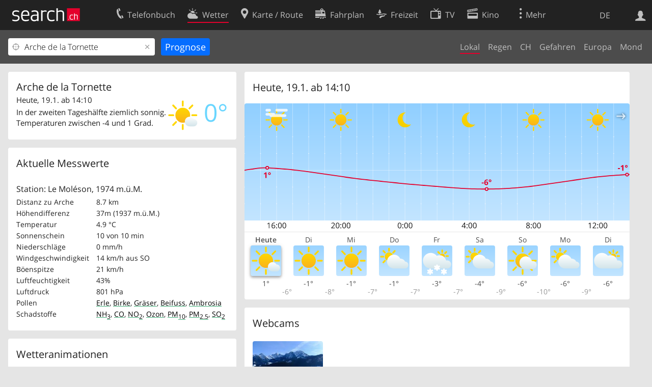

--- FILE ---
content_type: text/html; charset=utf-8
request_url: https://search.ch/meteo/arche-de-la-tornette
body_size: 18688
content:
<!DOCTYPE html>
<html lang="de" class="no-js ua-os-mac">
<head><meta http-equiv="Content-Type" content="text/html; charset=utf-8">
<meta name="description" content="Aktuelles Wetter Arche de la Tornette: Finden Sie bei search.ch die Wetterprognose für heute und die nächsten 8 Tage sowie aktuelle Messwerte für Arche de la Tornette.">
<link rel="shortcut icon" href="//search.ch/lib/favicon.ico?c=3">
<title>Wetter Arche de la Tornette: Wetterprognose für Arche de la Tornette - search.ch</title>
<script>document.documentElement.className = document.documentElement.className.replace(/(^|\s)no-js(\s|$)/, '$1js$2');</script>
<link rel="stylesheet" href="//search.ch/lib/itjs/?files=fonts.css,searchlib.css,jquery.fancybox.css,tiny-slider.css,searchlib-full.css&amp;c=a74ccbb73a">
<link rel="stylesheet" href="/meteo/itjs/?files=meteo.css,meteo-full.css&amp;c=b7d2aacd0c">
<meta name="viewport" content="initial-scale=1.0, width=device-width, viewport-fit=cover">
<meta name="apple-mobile-web-app-title" content="Wetter Arche de la Tornette: Wetterprognose für Arche de la Tornette">
<meta name="theme-color" content="#000">
<meta name="google-adsense-account" content="ca-pub-3914417089986499">
<meta name="referrer" content="origin-when-cross-origin">
<link rel="apple-touch-icon-precomposed" href="//search.ch/lib/images/touch/meteo.png">
<meta name="msapplication-TileImage" content="//search.ch/lib/images/touch/meteo.png">
<meta name="msapplication-TileColor" content="#e4002c">
<link title="Das Wetter" type="application/opensearchdescription+xml" rel="search" href="/meteo/opensearch.xml">
<link rel="alternate" hreflang="x-default" title=" " href="https://search.ch/meteo/arche-de-la-tornette">
<link rel="alternate" hreflang="fr" title="fr" href="https://search.ch/meteo/arche-de-la-tornette.fr.html">
<link rel="alternate" hreflang="it" title="it" href="https://search.ch/meteo/arche-de-la-tornette.it.html">
<link rel="alternate" hreflang="en" title="en" href="https://search.ch/meteo/arche-de-la-tornette.en.html">
<script>window.dataLayer=[{"PageType":"Weather","platform":"web","LoginType":"Visitor","Slot":"meteo","PageLanguage":"de"}];</script>
<script>window.kameleoonQueue = window.kameleoonQueue || [];</script>
<script src="https://hm236qt78z.kameleoon.io/kameleoon.js" async fetchpriority="high"></script>
<meta property="og:image" content="https://search.ch/meteo/images/widget.png?q=Arche+de+la+Tornette&amp;width=750&amp;height=427&amp;og=1">
<meta property="og:image:url" content="https://search.ch/meteo/images/widget.png?q=Arche+de+la+Tornette&amp;width=750&amp;height=427&amp;og=1">
<meta property="og:image:width" content="750">
<meta property="og:image:height" content="427">
<meta property="og:image:type" content="image/png">
</head>
<body class="sl-lang-de ux-audit ua-os-mac ua-chrome sl-service-meteo sl-service-meteo-local"><div style="position:absolute"><noscript><img class="audit" alt="" style="width:0; height:0; border:0; padding:0" src="//search.ch/audit/NCP/meteo/de/local"></noscript><script>(new Image()).src = '//search.ch/audit/NCP/meteo/de/local?d=' + Math.random()</script>
</div>
<div><img class="sl-printonly sl-logo-print" alt="search.ch" src="//search.ch/lib/images/search-logo-print.svg?c=ae4bf65605"><div class="sl-nav-container sl-screenonly"><div class="sl-nav"><div class="sl-nav-inner"><a href="//search.ch/" title="Startseite"><div id="sl-logo" class="sl-logo left"></div>
</a><div class="sl-login-container sl-form" id="sl-profile-badge-container"><a class="sl-profile-badge" href="#sl-login" title="Anmelden"><span class="sl-icon-monospace sl-icon-profile"></span></a></div>
<div id="sl-language-selector" class="sl-language-selector-desktop"><div class="sl-language-list"><a href="arche-de-la-tornette" class="sl_state_link sl-is-active">DE</a><a href="arche-de-la-tornette.fr.html" class="sl_state_link">FR</a><a href="arche-de-la-tornette.it.html" class="sl_state_link">IT</a><a href="arche-de-la-tornette.en.html" class="sl_state_link">EN</a></div>
</div>
<ul class="sl-nav-items-container"><li class="sl-nav-item" data-moveable title="Telefonbuch der Schweiz"><a id="sl-menu-link-tel" class="sl-menu-link sl-vertical-center" href="//search.ch/tel/"><span class="sl-icon-monospace sl-icon-service-tel"></span><span class="sl-menu-title">Telefonbuch</span></a></li><li class="sl-nav-item sl-menu-active" data-moveable title=""><a id="sl-menu-link-meteo" class="sl-menu-link sl-vertical-center" href="//search.ch/meteo/"><span class="sl-icon-monospace sl-icon-service-meteo"></span><span class="sl-menu-title">Wetter</span></a></li><li class="sl-nav-item" data-moveable title="Karte der Schweiz mit Routenplaner"><a id="sl-menu-link-map" class="sl-menu-link sl-vertical-center" href="//search.ch/map/"><span class="sl-icon-monospace sl-icon-service-map"></span><span class="sl-menu-title">Karte / Route</span></a></li><li class="sl-nav-item" data-moveable title="Reiseplanung mit dem öffentlichen Verkehr"><a id="sl-menu-link-oev" class="sl-menu-link sl-vertical-center" href="//search.ch/fahrplan/"><span class="sl-icon-monospace sl-icon-service-oev"></span><span class="sl-menu-title">Fahrplan</span></a></li><li class="sl-nav-item" data-moveable title="Freizeit"><a id="sl-menu-link-freizeit" class="sl-menu-link sl-vertical-center" href="//search.ch/freizeit/"><span class="sl-icon-monospace sl-icon-service-freizeit"></span><span class="sl-menu-title">Freizeit</span></a></li><li class="sl-nav-item" data-moveable title="TV-Programm"><a id="sl-menu-link-tv" class="sl-menu-link sl-vertical-center" href="//search.ch/tv/"><span class="sl-icon-monospace sl-icon-service-tv"></span><span class="sl-menu-title">TV</span></a></li><li class="sl-nav-item" data-moveable title="Kinoprogramm"><a id="sl-menu-link-kino" class="sl-menu-link sl-vertical-center" href="//search.ch/kino/"><span class="sl-icon-monospace sl-icon-service-kino"></span><span class="sl-menu-title">Kino</span></a></li><li class="sl-nav-item" data-moveable title="Schneebericht für über 200 Schweizer Wintersport-Gebiete"><a id="sl-menu-link-meteo/snow" class="sl-menu-link sl-vertical-center" href="//search.ch/meteo/snow"><span class="sl-icon-monospace sl-icon-service-snow"></span><span class="sl-menu-title">Schnee</span></a></li><li class="sl-nav-item" data-moveable title="Suche im Schweizer Web"><a id="sl-menu-link-web" class="sl-menu-link sl-vertical-center" href="//search.ch/web/"><span class="sl-icon-monospace sl-icon-service-web"></span><span class="sl-menu-title">Websuche</span></a></li><li class="sl-nav-item" data-moveable title=""><a id="sl-menu-link-app" class="sl-menu-link sl-vertical-center" href="//search.ch/app/"><span class="sl-icon-monospace sl-icon-service-app"></span><span class="sl-menu-title">Apps</span></a></li><li class="sl-nav-item"><a id="sl-more-link" class="sl-menu-link sl-vertical-center" href="#sl-flyout-menu"><span class="sl-icon-monospace sl-icon-more"></span><span class="sl-menu-title">Mehr</span></a></li></ul>
<div id="sl-login" class="sl-login-container sl-form"><form method="post" action="//login.search.ch/login"><ul class="sl-floatlist"><li class="sl-floatlist-newline spacer"><a class="sl-text-link" href="//login.search.ch/settings/services?f=https%3A%2F%2Fsearch.ch%2Fmeteo%2Farche-de-la-tornette"><span>Persönliche Informationen »</span></a></li>
<li class="sl-floatlist-newline sl-readtext">Anmelden:</li>
<li class="sl-login-input"><input type="text" placeholder="Benutzername" name="LoginName" tabindex="1"><div class="sl-form-row-field-action-right sl-icon-clear" style="display:none"></div>
</li>
<li class="sl-login-input"><input type="password" placeholder="Passwort" name="Password" tabindex="1"><input type="hidden" name="Token" value="ecad7784731add9c3e3d41095de6df58"><div class="sl-form-row-field-action-right sl-icon-clear" style="display:none"></div>
</li>
<li class="sl-floatlist-newline spacer"><input type="hidden" name="f" value="https://search.ch/meteo/arche-de-la-tornette"><input type="submit" class="" value="OK" tabindex="1"></li>
<li><a class="sl-text-link" href="//login.search.ch/register?f=https%3A%2F%2Fsearch.ch%2Fmeteo%2Farche-de-la-tornette"><span>Registrieren</span></a></li>
<li class="sl-floatlist-newline spacer"><a class="sl-text-link" href="//login.search.ch/forgotpassword?f=https%3A%2F%2Fsearch.ch%2Fmeteo%2Farche-de-la-tornette"><span>Passwort vergessen</span></a></li>
<li class="sl-floatlist-newline sl-readtext">oder</li>
<li class="sl-floatlist-newline socialbutton"><a rel="nofollow" class="sl-sociallogin-localch sl-text-link sl-button" href="//login.search.ch/login/localch?f=https%3A%2F%2Fsearch.ch%2Fmeteo%2Farche-de-la-tornette&amp;mode=login&amp;nonce=1768829210g3c428277cc0e14b679bf93ad99e508dfg0c2a1f48252e4a1c57d56f62ef0b6dfec475b0ce22c3933f0bbfa5d85763c510g90cd80168ac2bb008376c8ed5bd46243" data-state="{&quot;forward_url&quot;:&quot;https:\/\/search.ch\/meteo\/arche-de-la-tornette&quot;,&quot;mode&quot;:&quot;login&quot;}" data-nonce="1768829210g3c428277cc0e14b679bf93ad99e508dfg0c2a1f48252e4a1c57d56f62ef0b6dfec475b0ce22c3933f0bbfa5d85763c510g90cd80168ac2bb008376c8ed5bd46243"><img class="sl-share-icon" src="//search.ch/lib/images/social/localch.svg?c=141c7389a2" alt=""><span>Anmelden mit local.ch</span></a></li>
<li class="sl-floatlist-newline socialbutton"><a rel="nofollow" class="sl-sociallogin-apple sl-text-link sl-button" href="//login.search.ch/login/apple?f=https%3A%2F%2Fsearch.ch%2Fmeteo%2Farche-de-la-tornette&amp;mode=login&amp;nonce=1768829210g3c428277cc0e14b679bf93ad99e508dfg0c2a1f48252e4a1c57d56f62ef0b6dfec475b0ce22c3933f0bbfa5d85763c510g90cd80168ac2bb008376c8ed5bd46243" data-state="{&quot;forward_url&quot;:&quot;https:\/\/search.ch\/meteo\/arche-de-la-tornette&quot;,&quot;mode&quot;:&quot;login&quot;}" data-nonce="1768829210g3c428277cc0e14b679bf93ad99e508dfg0c2a1f48252e4a1c57d56f62ef0b6dfec475b0ce22c3933f0bbfa5d85763c510g90cd80168ac2bb008376c8ed5bd46243"><img class="sl-share-icon" src="//search.ch/lib/images/social/apple.svg?c=ef7e622b8b" alt=""><span>Anmelden mit Apple</span></a></li>
<li class="sl-floatlist-newline socialbutton"><a rel="nofollow" class="sl-sociallogin-facebook sl-text-link sl-button" href="//login.search.ch/login/facebook?f=https%3A%2F%2Fsearch.ch%2Fmeteo%2Farche-de-la-tornette&amp;mode=login&amp;nonce=1768829210g3c428277cc0e14b679bf93ad99e508dfg0c2a1f48252e4a1c57d56f62ef0b6dfec475b0ce22c3933f0bbfa5d85763c510g90cd80168ac2bb008376c8ed5bd46243" data-state="{&quot;forward_url&quot;:&quot;https:\/\/search.ch\/meteo\/arche-de-la-tornette&quot;,&quot;mode&quot;:&quot;login&quot;}" data-nonce="1768829210g3c428277cc0e14b679bf93ad99e508dfg0c2a1f48252e4a1c57d56f62ef0b6dfec475b0ce22c3933f0bbfa5d85763c510g90cd80168ac2bb008376c8ed5bd46243"><img class="sl-share-icon" src="//search.ch/lib/images/social/facebook.svg?c=f912f2fa26" alt=""><span>Anmelden mit Facebook</span></a></li>
<li class="sl-floatlist-newline socialbutton"><a rel="nofollow" class="sl-sociallogin-google sl-text-link sl-button" href="//login.search.ch/login/google?f=https%3A%2F%2Fsearch.ch%2Fmeteo%2Farche-de-la-tornette&amp;mode=login&amp;nonce=1768829210g3c428277cc0e14b679bf93ad99e508dfg0c2a1f48252e4a1c57d56f62ef0b6dfec475b0ce22c3933f0bbfa5d85763c510g90cd80168ac2bb008376c8ed5bd46243" data-state="{&quot;forward_url&quot;:&quot;https:\/\/search.ch\/meteo\/arche-de-la-tornette&quot;,&quot;mode&quot;:&quot;login&quot;}" data-nonce="1768829210g3c428277cc0e14b679bf93ad99e508dfg0c2a1f48252e4a1c57d56f62ef0b6dfec475b0ce22c3933f0bbfa5d85763c510g90cd80168ac2bb008376c8ed5bd46243"><img class="sl-share-icon" src="//search.ch/lib/images/social/google.svg?c=5ea4cb398a" alt=""><span>Anmelden mit Google</span></a></li>
<li class="sl-floatlist-newline socialbutton"><a rel="nofollow" class="sl-sociallogin-linkedin sl-text-link sl-button" href="//login.search.ch/login/linkedin?f=https%3A%2F%2Fsearch.ch%2Fmeteo%2Farche-de-la-tornette&amp;mode=login&amp;nonce=1768829210g3c428277cc0e14b679bf93ad99e508dfg0c2a1f48252e4a1c57d56f62ef0b6dfec475b0ce22c3933f0bbfa5d85763c510g90cd80168ac2bb008376c8ed5bd46243" data-state="{&quot;forward_url&quot;:&quot;https:\/\/search.ch\/meteo\/arche-de-la-tornette&quot;,&quot;mode&quot;:&quot;login&quot;}" data-nonce="1768829210g3c428277cc0e14b679bf93ad99e508dfg0c2a1f48252e4a1c57d56f62ef0b6dfec475b0ce22c3933f0bbfa5d85763c510g90cd80168ac2bb008376c8ed5bd46243"><img class="sl-share-icon" src="//search.ch/lib/images/social/linkedin.svg?c=c1b8d81f93" alt=""><span>Anmelden mit LinkedIn</span></a></li>
<li class="sl-floatlist-newline sl-readtext sl-smaller">Bitte beachten Sie, dass unsere neue <a href="//search.ch/privacy">Datenschutzerklärung</a> sowie die angepassten <a href="//search.ch/terms">Nutzungsbedingungen</a> gelten.</li>
</ul>
</form>
</div>
</div>
</div>
<div id="sl-service-form-container" class="sl-screenonly"><form action="/meteo/"><div class="sl-form-row with-submit meteo-inputfield"><div class="sl-form-row-field"><input class="sl-locateme sl-form-row-field-action-tail" type="text" name="plz_ort" id="plz_ort" placeholder="Ort" value="Arche de la Tornette" tabindex="1"><div class="sl-form-row-field-action-right sl-icon-clear" style="display:none"></div>
<div id="plz_ort-completion"></div>
</div>
<input id="meteo-submit" type="submit" value="Prognose" tabindex="1"></div>
<div class="meteo-subnav"><ul class="sl-floatlist sl-subnav-list"><li class="meteo-subnav-local sl-subnav-active"><a href="/meteo/">Lokal</a></li>
<li class="meteo-subnav-prognosis"><a href="/meteo/prognosis">Regen</a></li>
<li class="meteo-subnav-ch"><a href="/meteo/ch">CH</a></li>
<li class="meteo-subnav-alertmap"><a href="/meteo/alertmap">Gefahren</a></li>
<li class="meteo-subnav-europa"><a href="/meteo/europa">Europa</a></li>
<li class="meteo-subnav-astro"><a href="/meteo/astro">Mond</a></li>
</ul>
</div>
</form>
</div>
</div>
<div class="sl-tribune-ad ad-block" style="display: none"></div>
<div class="sl-content sl-cards-container"><div class="sl-col sl-col-3 sl-col-4-medium"><div id="card_prognosis"><section class="sl-card meteo-current-weather sl-hiddenlink"><div class="sl-card-inner"><div class="sl-card-body"><div><h1 id="meteo-prognosis-location">Arche de la Tornette</h1>
<span class="meteo-icon-temp"><img src="//search.ch/meteo/images/icons/flatnobg/c1b0.svg" alt="In der zweiten Tageshälfte ziemlich sonnig. Temperaturen zwischen -4 und 1 Grad." title="In der zweiten Tageshälfte ziemlich sonnig. Temperaturen zwischen -4 und 1 Grad."><span class="meteo-c-temp-0">0°</span></span><p>Heute, 19.1. ab 14:10</p>
<!-- currentweather: 2026-01-19 14:10:00 --><p id="meteo-prognosis-text" class="meteo-limit-height">In der zweiten Tageshälfte ziemlich sonnig. Temperaturen zwischen -4 und 1 Grad.</p>
</div>
</div>
</div>
</section>
</div>
<section class="sl-card meteo-current-weather-data"><div class="sl-card-inner"><header><h2 class="sl-card-header-title">Aktuelle Messwerte</h2>
</header>
<div class="sl-card-body"><table class="sl-contact-table"><tr><td colspan="2"><p>Station: Le Moléson, 1974&nbsp;m.ü.M.</p>
</td>
</tr>
<tr><td>Distanz zu Arche</td>
<td class="">8.7 km</td>
</tr>
<tr><td>Höhendifferenz</td>
<td title="ca.0.2°C" class="">37m (1937&nbsp;m.ü.M.)</td>
</tr>
<tr><td>Temperatur</td>
<td title="Lufttemperatur 2 m über Boden">4.9 °C</td>
</tr>
<tr><td>Sonnenschein</td>
<td title="während der letzten 10 Minuten">10 von 10 min</td>
</tr>
<tr><td>Niederschläge</td>
<td title="Summe der letzten 10 Minuten">0 mm/h</td>
</tr>
<tr><td>Windgeschwindigkeit</td>
<td><span title="Zehnminutenmittel">14 km/h</span> <span title="152°">aus SO</span></td>
</tr>
<tr><td>Böenspitze</td>
<td title="Sekundenböe">21 km/h</td>
</tr>
<tr><td>Luftfeuchtigkeit</td>
<td title="2 m über Boden">43%</td>
</tr>
<tr><td>Luftdruck</td>
<td title="Luftdruck auf Stationshöhe (QFE)">801 hPa</td>
</tr>
<tr><td>Pollen</td>
<td title="Pollen pro m³"><a href="/meteo/airquality/alder" style="text-decoration:underline; text-decoration-color:rgba(62,173,118, 1); text-decoration-thickness:0.125rem; color:black" title="Erle: schwach">Erle</a>, <a href="/meteo/airquality/birch" style="text-decoration:underline; text-decoration-color:rgba(62,173,118, 1); text-decoration-thickness:0.125rem; color:black" title="Birke: schwach">Birke</a>, <a href="/meteo/airquality/grass" style="text-decoration:underline; text-decoration-color:rgba(62,173,118, 1); text-decoration-thickness:0.125rem; color:black" title="Gräser: schwach">Gräser</a>, <a href="/meteo/airquality/mugwort" style="text-decoration:underline; text-decoration-color:rgba(62,173,118, 1); text-decoration-thickness:0.125rem; color:black" title="Beifuss: schwach">Beifuss</a>, <a href="/meteo/airquality/ragweed" style="text-decoration:underline; text-decoration-color:rgba(62,173,118, 1); text-decoration-thickness:0.125rem; color:black" title="Ambrosia: schwach">Ambrosia</a></td>
</tr>
<tr><td>Schadstoffe</td>
<td title="μg/m³ letzte Stunde"><a href="/meteo/airquality/ammonia" style="text-decoration:underline; text-decoration-color:rgba(62,173,118, 1); text-decoration-thickness:0.125rem; color:black" title="NH&lt;sub&gt;3&lt;/sub&gt;, Ammoniak: gut">NH<sub>3</sub></a>, <a href="/meteo/airquality/co" style="text-decoration:underline; text-decoration-color:rgba(62,173,118, 1); text-decoration-thickness:0.125rem; color:black" title="CO, Kohlenmonoxid: gut">CO</a>, <a href="/meteo/airquality/no2" style="text-decoration:underline; text-decoration-color:rgba(62,173,118, 1); text-decoration-thickness:0.125rem; color:black" title="NO&lt;sub&gt;2&lt;/sub&gt;, Stickstoffdioxid: gut">NO<sub>2</sub></a>, <a href="/meteo/airquality/ozone" style="text-decoration:underline; text-decoration-color:rgba(62,173,118, 1); text-decoration-thickness:0.125rem; color:black" title="Ozon: gut">Ozon</a>, <a href="/meteo/airquality/pm10" style="text-decoration:underline; text-decoration-color:rgba(62,173,118, 1); text-decoration-thickness:0.125rem; color:black" title="Feinstaub: PM&lt;sub&gt;10&lt;/sub&gt;: gut">PM<sub>10</sub></a>, <a href="/meteo/airquality/pm25" style="text-decoration:underline; text-decoration-color:rgba(62,173,118, 1); text-decoration-thickness:0.125rem; color:black" title="Feinstaub: PM&lt;sub&gt;2.5&lt;/sub&gt;: gut">PM<sub>2.5</sub></a>, <a href="/meteo/airquality/so2" style="text-decoration:underline; text-decoration-color:rgba(62,173,118, 1); text-decoration-thickness:0.125rem; color:black" title="SO&lt;sub&gt;2&lt;/sub&gt;, Schwefeldioxid: gut">SO<sub>2</sub></a></td>
</tr>
</table>
</div>
</div>
</section>
<section class="sl-card"><div class="sl-card-inner"><header><h2 class="sl-card-header-title">Wetteranimationen</h2>
</header>
<div class="sl-card-body"><ul class="meteo-cosmolinks"><li class="meteo-forecastlink"><a href="/meteo/prognosis/Arche-de-la-Tornette" id="meteo_PREC_thumbnail" class="meteomapcontainer-small meteoimg1-small"><img class="meteomapimg-small meteo-forecastimg meteoimg1-small" src="/meteo/images/meteomap1e_small.jpg" alt=""><img class="prognosisimg-small meteo-forecastimg meteoimg1-small" src="/meteo/images/cosmo/PREC1/1768828200.png" alt=""><img id="#meteomap_PREC_outline" class="meteomap-outline-small meteo-forecastimg meteoimg1-small" src="/meteo/images/meteomap1e_outline_small.png" alt="Niederschläge"></a><a href="/meteo/prognosis">Niederschläge</a></li>
<li class="meteo-forecastlink"><a href="/meteo/wind/Arche-de-la-Tornette" id="meteo_FF_10M_thumbnail" class="meteomapcontainer-small meteoimg1-small"><img class="meteomapimg-small meteo-forecastimg meteoimg1-small" src="//search.ch/map/chmap.png?layer=sym&amp;base=574487,149524&amp;w=119&amp;h=87&amp;zd=128" alt=""><img class="prognosisimg-small meteo-forecastimg meteoimg1-small" src="/meteo/images/0.gif" alt=""></a><a href="/meteo/wind">Wind</a></li>
<li class="meteo-forecastlink"><a href="/meteo/cloud/Arche-de-la-Tornette" id="meteo_CLCT_thumbnail" class="meteomapcontainer-small meteoimg1-small"><img class="meteomapimg-small meteo-forecastimg meteoimg1-small" src="/meteo/images/meteomap1e_aerial_small.jpg" alt=""><img class="prognosisimg-small meteo-forecastimg meteoimg1-small" src="/meteo/images/cosmo/CLCT1/1768828200.png" alt=""><img id="#meteomap_CLCT_outline" class="meteomap-outline-small meteo-forecastimg meteoimg1-small" src="/meteo/images/meteomap1e_outline_small.png" alt="Wolken"></a><a href="/meteo/cloud">Wolken</a></li>
<li class="meteo-forecastlink"><a href="/meteo/temp/Arche-de-la-Tornette" id="meteo_T2m_thumbnail" class="meteomapcontainer-small meteoimg1-small"><img class="prognosisimg-small meteo-forecastimg meteoimg1-small" src="/meteo/images/cosmo/T2m1/1768828200.jpg" alt=""><img id="#meteomap_T2m_outline" class="meteomap-outline-small meteo-forecastimg meteoimg1-small" src="/meteo/images/meteomap1e_outline_small.png" alt="Temperatur"></a><a href="/meteo/temp">Temperatur</a></li>
</ul>
</div>
</div>
</section>
<section class="sl-card meteo-snow-teaser"><div class="sl-card-inner"><header class="sl-card-header-with-link"><h2 class="sl-card-header-title"><a class="sl-icon-card-go" href="/meteo/snow">Schneebericht</a></h2>
</header>
<div class="sl-card-body"><table class="sl-contact-table"><tr><td colspan="8">Nahe Schneesportgebiete mit offenen Anlagen</td>
</tr>
<tr class="snow-teaser-title"><td>Ort</td>
<td><span class="meteo-snow-icon-bg meteo-snow-ski " title="Ski"><span class="sl-icon-snow-ski meteo-snow-icon-fg"></span></span></td>
<td><span class="meteo-snow-icon-bg meteo-snow-snowboard " title="Snowboard"><span class="sl-icon-snow-snowboard meteo-snow-icon-fg"></span></span></td>
<td><span class="meteo-snow-icon-bg meteo-snow-crosscountry " title="Langlauf"><span class="sl-icon-snow-crosscountry meteo-snow-icon-fg"></span></span></td>
<td><span class="meteo-snow-icon-bg meteo-snow-tobogganing " title="Schlitteln"><span class="sl-icon-snow-tobogganing meteo-snow-icon-fg"></span></span></td>
<td><span class="meteo-snow-icon-bg meteo-snow-hiking " title="Winterwandern"><span class="sl-icon-snow-hiking meteo-snow-icon-fg"></span></span></td>
<td><span class="sl-icon-favorite" title="Favoriten"></span></td>
<td>Distanz</td>
</tr>
<tr class="meteo-snow-teaser-body"><td><a href="/meteo/snow/rougemont-videmanette">Rougemont - Videmanette</a></td>
<td><a href="#snow-ski"><span class="meteo-snow-icon-bg meteo-snow-green " title="Ski offen"></span></a></td>
<td><a href="#snow-snowboard"><span class="meteo-snow-icon-bg meteo-snow-zz " title="Snowboard keine Informationen verfügbar"></span></a></td>
<td><a href="#snow-crosscountry"><span class="meteo-snow-icon-bg meteo-snow-green " title="Langlauf offen"></span></a></td>
<td><a href="#snow-tobogganing"><span class="meteo-snow-icon-bg meteo-snow-zz " title="Schlitteln keine Informationen verfügbar"></span></a></td>
<td><a href="#snow-hiking"><span class="meteo-snow-icon-bg meteo-snow-green " title="Winterwandern offen"></span></a></td>
<td><span class="sl-icon-favorite  inactive" onclick="javascript:snow_setfavorite($(this), 395)"></span></td>
<td>7.9&nbsp;km</td>
</tr>
<tr class="meteo-snow-teaser-body"><td><a href="/meteo/snow/moleson-s-gruyeres">Moléson s/Gruyères</a></td>
<td><a href="#snow-ski"><span class="meteo-snow-icon-bg meteo-snow-green " title="Ski offen"></span></a></td>
<td><a href="#snow-snowboard"><span class="meteo-snow-icon-bg meteo-snow-red " title="Snowboard geschlossen"></span></a></td>
<td><a href="#snow-crosscountry"><span class="meteo-snow-icon-bg meteo-snow-zz " title="Langlauf keine Informationen verfügbar"></span></a></td>
<td><a href="#snow-tobogganing"><span class="meteo-snow-icon-bg meteo-snow-red " title="Schlitteln geschlossen"></span></a></td>
<td><a href="#snow-hiking"><span class="meteo-snow-icon-bg meteo-snow-zz " title="Winterwandern keine Informationen verfügbar"></span></a></td>
<td><span class="sl-icon-favorite  inactive" onclick="javascript:snow_setfavorite($(this), 76)"></span></td>
<td>9.1&nbsp;km</td>
</tr>
<tr class="meteo-snow-teaser-body"><td><a href="/meteo/snow/les-mosses-les-mosses-lecherette">Les Mosses (Les Mosses-Lécherette)</a></td>
<td><a href="#snow-ski"><span class="meteo-snow-icon-bg meteo-snow-green " title="Ski offen"></span></a></td>
<td><a href="#snow-snowboard"><span class="meteo-snow-icon-bg meteo-snow-green " title="Snowboard offen"></span></a></td>
<td><a href="#snow-crosscountry"><span class="meteo-snow-icon-bg meteo-snow-green " title="Langlauf offen"></span></a></td>
<td><a href="#snow-tobogganing"><span class="meteo-snow-icon-bg meteo-snow-zz " title="Schlitteln keine Informationen verfügbar"></span></a></td>
<td><a href="#snow-hiking"><span class="meteo-snow-icon-bg meteo-snow-green " title="Winterwandern offen"></span></a></td>
<td><span class="sl-icon-favorite  inactive" onclick="javascript:snow_setfavorite($(this), 329)"></span></td>
<td>11.1&nbsp;km</td>
</tr>
</table>
</div>
<div class="sl-card-footer"><a href="/meteo/snow" class="sl-icon-right-after">Schneeregionen: Liste</a></div>
</div>
</section>
</div>
<div class="sl-col sl-col-5 sl-col-4-medium"><section class="sl-card meteo-chartcontainer"><div class="sl-card-inner"><header><h2 class="sl-card-header-title"><span id="meteo-chart-daytime">Heute</span></h2>
</header>
<div id="meteo-chartslider-container"><div id="meteo-chartslider-controls"><span class="meteo-chartslider-controls-prev sl-icon-map-draw-arrow" style="transform: scaleX(-1)"></span><span class="meteo-chartslider-controls-next sl-icon-map-draw-arrow"></span></div>
<div id="meteo-chartslider" class="sl-wideimgspace" style="padding-bottom:33.333333333333%"><div class="meteo-chartslider-item"><img src="/meteo/images/chart/arche-de-la-tornette.svg?width=762&amp;height=254&amp;t=1768828800&amp;harmonize=1" alt="Wetterdiagramm" title="Wetterdiagramm" class=" meteo-chart-6-icons" style="-webkit-transform: translate3d(0,0,0);"></div>
<div class="meteo-chartslider-item"><img src="/meteo/images/chart/arche-de-la-tornette.svg?width=762&amp;height=254&amp;t=1768828800&amp;harmonize=1&amp;date=%2B1days" alt="Wetterdiagramm" title="Wetterdiagramm" class=" meteo-chart-6-icons" style="-webkit-transform: translate3d(0,0,0);display:none"></div>
<div class="meteo-chartslider-item"><img src="/meteo/images/chart/arche-de-la-tornette.svg?width=762&amp;height=254&amp;t=1768828800&amp;harmonize=1&amp;date=%2B2days" alt="Wetterdiagramm" title="Wetterdiagramm" class=" meteo-chart-6-icons" style="-webkit-transform: translate3d(0,0,0);display:none"></div>
<div class="meteo-chartslider-item"><img src="/meteo/images/chart/arche-de-la-tornette.svg?width=762&amp;height=254&amp;t=1768828800&amp;harmonize=1&amp;date=%2B3days" alt="Wetterdiagramm" title="Wetterdiagramm" class=" meteo-chart-6-icons" style="-webkit-transform: translate3d(0,0,0);display:none"></div>
<div class="meteo-chartslider-item"><img src="/meteo/images/chart/arche-de-la-tornette.svg?width=762&amp;height=254&amp;t=1768828800&amp;harmonize=1&amp;date=%2B4days" alt="Wetterdiagramm" title="Wetterdiagramm" class=" meteo-chart-6-icons" style="-webkit-transform: translate3d(0,0,0);display:none"></div>
<div class="meteo-chartslider-item"><img src="/meteo/images/chart/arche-de-la-tornette.svg?width=762&amp;height=254&amp;t=1768828800&amp;harmonize=1&amp;date=%2B5days" alt="Wetterdiagramm" title="Wetterdiagramm" class=" meteo-chart-6-icons" style="-webkit-transform: translate3d(0,0,0);display:none"></div>
<div class="meteo-chartslider-item"><img src="/meteo/images/chart/arche-de-la-tornette.svg?width=762&amp;height=254&amp;t=1768828800&amp;harmonize=1&amp;date=%2B6days" alt="Wetterdiagramm" title="Wetterdiagramm" class=" meteo-chart-6-icons" style="-webkit-transform: translate3d(0,0,0);display:none"></div>
<div class="meteo-chartslider-item"><img src="/meteo/images/chart/arche-de-la-tornette.svg?width=762&amp;height=254&amp;t=1768828800&amp;harmonize=1&amp;date=%2B7days" alt="Wetterdiagramm" title="Wetterdiagramm" class=" meteo-chart-6-icons" style="-webkit-transform: translate3d(0,0,0);display:none"></div>
<div class="meteo-chartslider-item"><img src="/meteo/images/chart/arche-de-la-tornette.svg?width=762&amp;height=254&amp;t=1768828800&amp;harmonize=1&amp;date=%2B8days" alt="Wetterdiagramm" title="Wetterdiagramm" class=" meteo-chart-6-icons" style="-webkit-transform: translate3d(0,0,0);display:none"></div>
</div>
</div>
<div id="charthover_bar"></div>
<div id="charthover_tooltip"><div id="charthover_box"><div id="charthover_info">&nbsp;</div>
<div id="charthover_imgcontainer"><img src="//search.ch/meteo/images/meteomap1e.jpg" alt=""><img id="charthover_img" src="/meteo/images/0.gif" alt=""><img src="//search.ch/meteo/images/meteomap1e_outline.png" alt=""><img src="//search.ch/meteo/images/circle.png" alt="" style="width:12px; height:12px; top:79.598591549296px; left:57.646153846154px"></div>
</div>
</div>
<div class="meteo-forecast-scrollable"><ul class="meteo-forecast-list"><li class="meteo-day" style="width:11.111%">Heute<img src="//search.ch/meteo/images/icons/flat/c1b0.svg" alt="In der zweiten Tageshälfte ziemlich sonnig. Temperaturen zwischen -4 und 1 Grad." title="In der zweiten Tageshälfte ziemlich sonnig. Temperaturen zwischen -4 und 1 Grad."></li>
<li class="meteo-day" style="width:11.111%">Di<img src="//search.ch/meteo/images/icons/flat/c0b0.svg" alt="Den ganzen Tag sonnig. Temperaturen zwischen -7 und -1 Grad." title="Den ganzen Tag sonnig. Temperaturen zwischen -7 und -1 Grad."></li>
<li class="meteo-day" style="width:11.111%">Mi<img src="//search.ch/meteo/images/icons/flat/c0b0.svg" alt="Den ganzen Tag sonnig. Temperaturen in der Nacht -8, am Nachmittag -1 Grad." title="Den ganzen Tag sonnig. Temperaturen in der Nacht -8, am Nachmittag -1 Grad."></li>
<li class="meteo-day" style="width:11.111%">Do<img src="//search.ch/meteo/images/icons/flat/c3b0.svg" alt="Den ganzen Tag bewölkt. Temperaturen in der Nacht -7, am Nachmittag -1 Grad." title="Den ganzen Tag bewölkt. Temperaturen in der Nacht -7, am Nachmittag -1 Grad."></li>
<li class="meteo-day" style="width:11.111%">Fr<img src="//search.ch/meteo/images/icons/flat/c4s3b0.svg" alt="Zu Beginn bedeckt. Von 19 bis 22 Uhr Schneefall. Temperaturen in der Nacht -7, am Nachmittag -3 Grad." title="Zu Beginn bedeckt. Von 19 bis 22 Uhr Schneefall. Temperaturen in der Nacht -7, am Nachmittag -3 Grad."></li>
<li class="meteo-day" style="width:11.111%">Sa<img src="//search.ch/meteo/images/icons/flat/c3b0.svg" alt="Den ganzen Tag bewölkt. Temperaturen zwischen -9 und -4 Grad." title="Den ganzen Tag bewölkt. Temperaturen zwischen -9 und -4 Grad."></li>
<li class="meteo-day" style="width:11.111%">So<img src="//search.ch/meteo/images/icons/flat/c2b0.svg" alt="Den ganzen Tag teilweise sonnig. Temperaturen um -8 Grad." title="Den ganzen Tag teilweise sonnig. Temperaturen um -8 Grad."></li>
<li class="meteo-day" style="width:11.111%">Mo<img src="//search.ch/meteo/images/icons/flat/c3b0.svg" alt="Den ganzen Tag bewölkt. Temperaturen in der Nacht -10, am Nachmittag -6 Grad." title="Den ganzen Tag bewölkt. Temperaturen in der Nacht -10, am Nachmittag -6 Grad."></li>
<li class="meteo-day" style="width:11.111%">Di<img src="//search.ch/meteo/images/icons/flat/c4b0.svg" alt="Den ganzen Tag bedeckt. Temperaturen um -8 Grad." title="Den ganzen Tag bedeckt. Temperaturen um -8 Grad."></li>
</ul>
<ul class="meteo-forecast-list meteo-forecast-list-temps"><li style="width:2.7777777777778%">&nbsp;</li>
<li class="meteo-temp-high" style="width:5.5555555555556%">1°</li>
<li style="width:5.5555555555556%" class="meteo-temp-low">-6°</li>
<li class="meteo-temp-high" style="width:5.5555555555556%">-1°</li>
<li style="width:5.5555555555556%" class="meteo-temp-low">-8°</li>
<li class="meteo-temp-high" style="width:5.5555555555556%">-1°</li>
<li style="width:5.5555555555556%" class="meteo-temp-low">-7°</li>
<li class="meteo-temp-high" style="width:5.5555555555556%">-1°</li>
<li style="width:5.5555555555556%" class="meteo-temp-low">-7°</li>
<li class="meteo-temp-high" style="width:5.5555555555556%">-3°</li>
<li style="width:5.5555555555556%" class="meteo-temp-low">-7°</li>
<li class="meteo-temp-high" style="width:5.5555555555556%">-4°</li>
<li style="width:5.5555555555556%" class="meteo-temp-low">-9°</li>
<li class="meteo-temp-high" style="width:5.5555555555556%">-6°</li>
<li style="width:5.5555555555556%" class="meteo-temp-low">-10°</li>
<li class="meteo-temp-high" style="width:5.5555555555556%">-6°</li>
<li style="width:5.5555555555556%" class="meteo-temp-low">-9°</li>
<li class="meteo-temp-high" style="width:5.5555555555556%">-6°</li>
</ul>
</div>
</div>
</section>
<section class="sl-card sl-carousel-card exact"><div class="sl-card-inner"><header><h2 class="sl-card-header-title">Webcams</h2>
</header>
<div class="sl-card-body"><div id="meteo-webcams-slider" class="sl-card-slider tns-slider tns-carousel tns-subpixel tns-horizontal loading"><div><div><a class="sl-fancybox tns-item" data-fancybox="meteo-webcams-slider" data-caption="&lt;a href=&quot;https://www.swisswebcams.ch/webcam/1697031721?utm_source=search.ch&amp;amp;utm_medium=API-Export&amp;amp;utm_campaign=CH&quot; class=&quot;meteo-cam-subtitle&quot;&gt;Chateau-d'Oex: Le Perriset: Château d'Oex&lt;/a&gt;" href="/meteo/images/snow/webcam/1697031721.jpg" title="Chateau-d'Oex: Le Perriset: Château d'Oex" rel="meteo-webcams-slider"><img src="/meteo/images/snow/webcam/1697031721_s.jpg" alt=""></a></div>
<div class="sl-fancybox-title"><a href="https://www.swisswebcams.ch/webcam/1697031721?utm_source=search.ch&amp;utm_medium=API-Export&amp;utm_campaign=CH" class="meteo-cam-subtitle">Chateau-d'Oex: Le Perriset: Château d'Oex</a></div>
</div>
</div>
</div>
</div>
</section>
</div>
<div class="sl-copyright meteo-footer">Daten © by <a href="https://www.meteoschweiz.admin.ch/home.html">MeteoSchweiz</a>, <a href="https://www.swisswebcams.ch/">SwissWebcams</a>, <a href="https://open-meteo.com/">Open-Meteo.com</a>, <a href="https://confluence.ecmwf.int/display/CKB/CAMS+Regional%3A+European+air+quality+analysis+and+forecast+data+documentation#CAMSRegional:Europeanairqualityanalysisandforecastdatadocumentation-Howtoacknowledge,citeandrefertothedata">CAMS ENSEMBLE data provider</a></div>
<!-- date: 2026-01-19 11:00:00 COSMO VNSZ02 --></div>
<div class="sl-footer"><div class="sl-flyout-menu" id="sl-flyout-menu"><div class="sl-more-column"><ul id="sl-more-links-list" class="sl-more-links-list"></ul>
</div>
<div class="sl-footer-column"><ul class="sl-footer-link-list"><li><a href="//www.localsearch.ch/de/ihr-eintrag">Ihr Eintrag</a></li>
<li><a href="https://cc.localsearch.ch/?language=de">Kundencenter Geschäftskunden</a></li>
<li><a href="//search.ch/about">Impressum</a></li>
<li><a href="//search.ch/contact?s=meteo">Kontakt</a></li>
<li><a href="//search.ch/terms">Nutzungsbedingungen</a></li>
<li><a href="//search.ch/privacy">Datenschutzerklärung</a></li>
<li><a href="//search.ch/cookiepolicy">Cookie-Richtlinie</a></li>
<li><a href="javascript:Optanon.ToggleInfoDisplay()">Cookie-Einstellungen</a></li>
<li><a href="//api.search.ch/">Entwickler</a></li>
</ul>
</div>
</div>
</div>
</div>
<script>window.trace += "e";; var env = {"cards_prognosis":["\u003Csection class=\"sl-card meteo-current-weather sl-hiddenlink\"\u003E\u003Cdiv class=\"sl-card-inner\"\u003E\u003Cdiv class=\"sl-card-body\"\u003E\u003Cdiv\u003E\u003Ch1 id=\"meteo-prognosis-location\"\u003EArche de la Tornette\u003C\/h1\u003E\n\u003Cspan class=\"meteo-icon-temp\"\u003E\u003Cimg src=\"\/\/search.ch\/meteo\/images\/icons\/flatnobg\/c1b0.svg\" alt=\"In der zweiten Tageshälfte ziemlich sonnig. Temperaturen zwischen -4 und 1 Grad.\" title=\"In der zweiten Tageshälfte ziemlich sonnig. Temperaturen zwischen -4 und 1 Grad.\"\u003E\u003Cspan class=\"meteo-c-temp-0\"\u003E0°\u003C\/span\u003E\u003C\/span\u003E\u003Cp\u003EHeute, 19.1. ab 14:10\u003C\/p\u003E\n\u003C!-- currentweather: 2026-01-19 14:10:00 --\u003E\u003Cp id=\"meteo-prognosis-text\" class=\"meteo-limit-height\"\u003EIn der zweiten Tageshälfte ziemlich sonnig. Temperaturen zwischen -4 und 1 Grad.\u003C\/p\u003E\n\u003C\/div\u003E\n\u003C\/div\u003E\n\u003C\/div\u003E\n\u003C\/section\u003E\n","\u003Csection class=\"sl-card meteo-current-weather sl-hiddenlink\"\u003E\u003Cdiv class=\"sl-card-inner\"\u003E\u003Cdiv class=\"sl-card-body\"\u003E\u003Cdiv\u003E\u003Ch1 id=\"meteo-prognosis-location\"\u003EArche de la Tornette\u003C\/h1\u003E\n\u003Cspan class=\"meteo-icon-temp\"\u003E\u003Cimg src=\"\/\/search.ch\/meteo\/images\/icons\/flatnobg\/c0b0.svg\" alt=\"Den ganzen Tag sonnig. Temperaturen zwischen -7 und -1 Grad.\" title=\"Den ganzen Tag sonnig. Temperaturen zwischen -7 und -1 Grad.\"\u003E\u003C\/span\u003E\u003Cp\u003EDienstag, 20.1.\u003C\/p\u003E\n\u003Cp id=\"meteo-prognosis-text\" class=\"meteo-limit-height\"\u003EDen ganzen Tag sonnig. Temperaturen zwischen -7 und -1 Grad.\u003C\/p\u003E\n\u003C\/div\u003E\n\u003C\/div\u003E\n\u003C\/div\u003E\n\u003C\/section\u003E\n","\u003Csection class=\"sl-card meteo-current-weather sl-hiddenlink\"\u003E\u003Cdiv class=\"sl-card-inner\"\u003E\u003Cdiv class=\"sl-card-body\"\u003E\u003Cdiv\u003E\u003Ch1 id=\"meteo-prognosis-location\"\u003EArche de la Tornette\u003C\/h1\u003E\n\u003Cspan class=\"meteo-icon-temp\"\u003E\u003Cimg src=\"\/\/search.ch\/meteo\/images\/icons\/flatnobg\/c0b0.svg\" alt=\"Den ganzen Tag sonnig. Temperaturen in der Nacht -8, am Nachmittag -1 Grad.\" title=\"Den ganzen Tag sonnig. Temperaturen in der Nacht -8, am Nachmittag -1 Grad.\"\u003E\u003C\/span\u003E\u003Cp\u003EMittwoch, 21.1.\u003C\/p\u003E\n\u003Cp id=\"meteo-prognosis-text\" class=\"meteo-limit-height\"\u003EDen ganzen Tag sonnig. Temperaturen in der Nacht -8, am Nachmittag -1 Grad.\u003C\/p\u003E\n\u003C\/div\u003E\n\u003C\/div\u003E\n\u003C\/div\u003E\n\u003C\/section\u003E\n","\u003Csection class=\"sl-card meteo-current-weather sl-hiddenlink\"\u003E\u003Cdiv class=\"sl-card-inner\"\u003E\u003Cdiv class=\"sl-card-body\"\u003E\u003Cdiv\u003E\u003Ch1 id=\"meteo-prognosis-location\"\u003EArche de la Tornette\u003C\/h1\u003E\n\u003Cspan class=\"meteo-icon-temp\"\u003E\u003Cimg src=\"\/\/search.ch\/meteo\/images\/icons\/flatnobg\/c3b0.svg\" alt=\"Den ganzen Tag bewölkt. Temperaturen in der Nacht -7, am Nachmittag -1 Grad.\" title=\"Den ganzen Tag bewölkt. Temperaturen in der Nacht -7, am Nachmittag -1 Grad.\"\u003E\u003C\/span\u003E\u003Cp\u003EDonnerstag, 22.1.\u003C\/p\u003E\n\u003Cp id=\"meteo-prognosis-text\" class=\"meteo-limit-height\"\u003EDen ganzen Tag bewölkt. Temperaturen in der Nacht -7, am Nachmittag -1 Grad.\u003C\/p\u003E\n\u003C\/div\u003E\n\u003C\/div\u003E\n\u003C\/div\u003E\n\u003C\/section\u003E\n","\u003Csection class=\"sl-card meteo-current-weather sl-hiddenlink\"\u003E\u003Cdiv class=\"sl-card-inner\"\u003E\u003Cdiv class=\"sl-card-body\"\u003E\u003Cdiv\u003E\u003Ch1 id=\"meteo-prognosis-location\"\u003EArche de la Tornette\u003C\/h1\u003E\n\u003Cspan class=\"meteo-icon-temp\"\u003E\u003Cimg src=\"\/\/search.ch\/meteo\/images\/icons\/flatnobg\/c4s3b0.svg\" alt=\"Zu Beginn bedeckt. Von 19 bis 22 Uhr Schneefall. Temperaturen in der Nacht -7, am Nachmittag -3 Grad.\" title=\"Zu Beginn bedeckt. Von 19 bis 22 Uhr Schneefall. Temperaturen in der Nacht -7, am Nachmittag -3 Grad.\"\u003E\u003C\/span\u003E\u003Cp\u003EFreitag, 23.1.\u003C\/p\u003E\n\u003Cp id=\"meteo-prognosis-text\" class=\"meteo-limit-height\"\u003EZu Beginn bedeckt. Von 19 bis 22 Uhr Schneefall. Temperaturen in der Nacht -7, am Nachmittag -3 Grad.\u003C\/p\u003E\n\u003C\/div\u003E\n\u003C\/div\u003E\n\u003C\/div\u003E\n\u003C\/section\u003E\n","\u003Csection class=\"sl-card meteo-current-weather sl-hiddenlink\"\u003E\u003Cdiv class=\"sl-card-inner\"\u003E\u003Cdiv class=\"sl-card-body\"\u003E\u003Cdiv\u003E\u003Ch1 id=\"meteo-prognosis-location\"\u003EArche de la Tornette\u003C\/h1\u003E\n\u003Cspan class=\"meteo-icon-temp\"\u003E\u003Cimg src=\"\/\/search.ch\/meteo\/images\/icons\/flatnobg\/c3b0.svg\" alt=\"Den ganzen Tag bewölkt. Temperaturen zwischen -9 und -4 Grad.\" title=\"Den ganzen Tag bewölkt. Temperaturen zwischen -9 und -4 Grad.\"\u003E\u003C\/span\u003E\u003Cp\u003ESamstag, 24.1.\u003C\/p\u003E\n\u003Cp id=\"meteo-prognosis-text\" class=\"meteo-limit-height\"\u003EDen ganzen Tag bewölkt. Temperaturen zwischen -9 und -4 Grad.\u003C\/p\u003E\n\u003C\/div\u003E\n\u003C\/div\u003E\n\u003C\/div\u003E\n\u003C\/section\u003E\n","\u003Csection class=\"sl-card meteo-current-weather sl-hiddenlink\"\u003E\u003Cdiv class=\"sl-card-inner\"\u003E\u003Cdiv class=\"sl-card-body\"\u003E\u003Cdiv\u003E\u003Ch1 id=\"meteo-prognosis-location\"\u003EArche de la Tornette\u003C\/h1\u003E\n\u003Cspan class=\"meteo-icon-temp\"\u003E\u003Cimg src=\"\/\/search.ch\/meteo\/images\/icons\/flatnobg\/c2b0.svg\" alt=\"Den ganzen Tag teilweise sonnig. Temperaturen um -8 Grad.\" title=\"Den ganzen Tag teilweise sonnig. Temperaturen um -8 Grad.\"\u003E\u003C\/span\u003E\u003Cp\u003ESonntag, 25.1.\u003C\/p\u003E\n\u003Cp id=\"meteo-prognosis-text\" class=\"meteo-limit-height\"\u003EDen ganzen Tag teilweise sonnig. Temperaturen um -8 Grad.\u003C\/p\u003E\n\u003C\/div\u003E\n\u003C\/div\u003E\n\u003C\/div\u003E\n\u003C\/section\u003E\n","\u003Csection class=\"sl-card meteo-current-weather sl-hiddenlink\"\u003E\u003Cdiv class=\"sl-card-inner\"\u003E\u003Cdiv class=\"sl-card-body\"\u003E\u003Cdiv\u003E\u003Ch1 id=\"meteo-prognosis-location\"\u003EArche de la Tornette\u003C\/h1\u003E\n\u003Cspan class=\"meteo-icon-temp\"\u003E\u003Cimg src=\"\/\/search.ch\/meteo\/images\/icons\/flatnobg\/c3b0.svg\" alt=\"Den ganzen Tag bewölkt. Temperaturen in der Nacht -10, am Nachmittag -6 Grad.\" title=\"Den ganzen Tag bewölkt. Temperaturen in der Nacht -10, am Nachmittag -6 Grad.\"\u003E\u003C\/span\u003E\u003Cp\u003EMontag, 26.1.\u003C\/p\u003E\n\u003Cp id=\"meteo-prognosis-text\" class=\"meteo-limit-height\"\u003EDen ganzen Tag bewölkt. Temperaturen in der Nacht -10, am Nachmittag -6 Grad.\u003C\/p\u003E\n\u003C\/div\u003E\n\u003C\/div\u003E\n\u003C\/div\u003E\n\u003C\/section\u003E\n","\u003Csection class=\"sl-card meteo-current-weather sl-hiddenlink\"\u003E\u003Cdiv class=\"sl-card-inner\"\u003E\u003Cdiv class=\"sl-card-body\"\u003E\u003Cdiv\u003E\u003Ch1 id=\"meteo-prognosis-location\"\u003EArche de la Tornette\u003C\/h1\u003E\n\u003Cspan class=\"meteo-icon-temp\"\u003E\u003Cimg src=\"\/\/search.ch\/meteo\/images\/icons\/flatnobg\/c4b0.svg\" alt=\"Den ganzen Tag bedeckt. Temperaturen um -8 Grad.\" title=\"Den ganzen Tag bedeckt. Temperaturen um -8 Grad.\"\u003E\u003C\/span\u003E\u003Cp\u003EDienstag, 27.1.\u003C\/p\u003E\n\u003Cp id=\"meteo-prognosis-text\" class=\"meteo-limit-height\"\u003EDen ganzen Tag bedeckt. Temperaturen um -8 Grad.\u003C\/p\u003E\n\u003C\/div\u003E\n\u003C\/div\u003E\n\u003C\/div\u003E\n\u003C\/section\u003E\n"],"wind_animation_id":"#meteo_FF_10M_thumbnail","wind_outline_id":"#meteomap_FF_10M_outline","wind_animate":false,"wind_startframe":0,"has_alert_configs":false,"mapurl":"\/\/search.ch\/map\/api\/map.js","forecast":[{"T2m":{"1768827600":-0.1,"1768828200":0,"1768828800":0.2,"1768829400":0.4,"1768830000":0.5,"1768830600":0.7,"1768831200":0.9,"1768831800":0.8,"1768832400":0.8,"1768833000":0.7,"1768833600":0.7,"1768834200":0.6,"1768834800":0.6,"1768835400":0.5,"1768836000":0.4,"1768836600":0.4,"1768837200":0.3,"1768837800":0.2,"1768838400":0.2,"1768839000":0.1,"1768839600":-0,"1768840200":-0.1,"1768840800":-0.2,"1768841400":-0.3,"1768842000":-0.4,"1768842600":-0.5,"1768843200":-0.7,"1768843800":-0.8,"1768844400":-0.9,"1768845000":-1,"1768845600":-1.1,"1768846200":-1.2,"1768846800":-1.4,"1768847400":-1.5,"1768848000":-1.6,"1768848600":-1.7,"1768849200":-1.8,"1768849800":-1.9,"1768850400":-2.1,"1768851000":-2.2,"1768851600":-2.3,"1768852200":-2.4,"1768852800":-2.5,"1768853400":-2.6,"1768854000":-2.7,"1768854600":-2.8,"1768855200":-2.9,"1768855800":-2.9,"1768856400":-3,"1768857000":-3.1,"1768857600":-3.2,"1768858200":-3.3,"1768858800":-3.4,"1768859400":-3.4,"1768860000":-3.5,"1768860600":-3.6,"1768861200":-3.7,"1768861800":-3.8,"1768862400":-3.9,"1768863000":-3.9,"1768863600":-4,"1768864200":-4.1,"1768864800":-4.2,"1768865400":-4.2,"1768866000":-4.3,"1768866600":-4.4,"1768867200":-4.4,"1768867800":-4.5,"1768868400":-4.6,"1768869000":-4.6,"1768869600":-4.7,"1768870200":-4.8,"1768870800":-4.8,"1768871400":-4.9,"1768872000":-5,"1768872600":-5,"1768873200":-5.1,"1768873800":-5.2,"1768874400":-5.2,"1768875000":-5.3,"1768875600":-5.3,"1768876200":-5.4,"1768876800":-5.4,"1768877400":-5.5,"1768878000":-5.5,"1768878600":-5.5,"1768879200":-5.6,"1768879800":-5.6,"1768880400":-5.6,"1768881000":-5.6,"1768881600":-5.6,"1768882200":-5.6,"1768882800":-5.6,"1768883400":-5.6,"1768884000":-5.6,"1768884600":-5.5,"1768885200":-5.5,"1768885800":-5.5,"1768886400":-5.4,"1768887000":-5.4,"1768887600":-5.3,"1768888200":-5.3,"1768888800":-5.2,"1768889400":-5.1,"1768890000":-5.1,"1768890600":-5,"1768891200":-4.9,"1768891800":-4.8,"1768892400":-4.7,"1768893000":-4.6,"1768893600":-4.5,"1768894200":-4.4,"1768894800":-4.3,"1768895400":-4.1,"1768896000":-4,"1768896600":-3.9,"1768897200":-3.8,"1768897800":-3.7,"1768898400":-3.6,"1768899000":-3.4,"1768899600":-3.3,"1768900200":-3.2,"1768900800":-3.1,"1768901400":-3,"1768902000":-2.9,"1768902600":-2.7,"1768903200":-2.6,"1768903800":-2.5,"1768904400":-2.4,"1768905000":-2.3,"1768905600":-2.2,"1768906200":-2,"1768906800":-1.9,"1768907400":-1.9,"1768908000":-1.8,"1768908600":-1.7,"1768909200":-1.7,"1768909800":-1.6,"1768910400":-1.5,"1768911000":-1.5,"1768911600":-1.4,"1768912200":-1.4,"1768912800":-1.3,"1768913400":-1.3},"coverage":{"1768827600":1768827600,"1768828200":1768828200,"1768828800":1768828800,"1768829400":1768829400,"1768830000":1768830000,"1768830600":1768830600,"1768831200":1768831200,"1768831800":1768831800,"1768832400":1768832400,"1768833000":1768833000,"1768833600":1768833600,"1768834200":1768834200,"1768834800":1768834800,"1768835400":1768835400,"1768836000":1768836000,"1768836600":1768836600,"1768837200":1768837200,"1768837800":1768837800,"1768838400":1768838400,"1768839000":1768839000,"1768839600":1768839600,"1768840200":1768840200,"1768840800":1768840800,"1768841400":1768841400,"1768842000":1768842000,"1768842600":1768842600,"1768843200":1768843200,"1768843800":1768843800,"1768844400":1768844400,"1768845000":1768845000,"1768845600":1768845600,"1768846200":1768846200,"1768846800":1768846800,"1768847400":1768847400,"1768848000":1768848000,"1768848600":1768848600,"1768849200":1768849200,"1768849800":1768849800,"1768850400":1768850400,"1768851000":1768851000,"1768851600":1768851600,"1768852200":1768852200,"1768852800":1768852800,"1768853400":1768853400,"1768854000":1768854000,"1768854600":1768854600,"1768855200":1768855200,"1768855800":1768855800,"1768856400":1768856400,"1768857000":1768857000,"1768857600":1768857600,"1768858200":1768858200,"1768858800":1768858800,"1768859400":1768859400,"1768860000":1768860000,"1768860600":1768860600,"1768861200":1768861200,"1768861800":1768861800,"1768862400":1768862400,"1768863000":1768863000,"1768863600":1768863600,"1768864200":1768864200,"1768864800":1768864800,"1768865400":1768865400,"1768866000":1768866000,"1768866600":1768866600,"1768867200":1768867200,"1768867800":1768867800,"1768868400":1768868400,"1768869000":1768869000,"1768869600":1768869600,"1768870200":1768870200,"1768870800":1768870800,"1768871400":1768871400,"1768872000":1768872000,"1768872600":1768872600,"1768873200":1768873200,"1768873800":1768873800,"1768874400":1768874400,"1768875000":1768875000,"1768875600":1768875600,"1768876200":1768876200,"1768876800":1768876800,"1768877400":1768877400,"1768878000":1768878000,"1768878600":1768878600,"1768879200":1768879200,"1768879800":1768879800,"1768880400":1768880400,"1768881000":1768881000,"1768881600":1768881600,"1768882200":1768882200,"1768882800":1768882800,"1768883400":1768883400,"1768884000":1768884000,"1768884600":1768884600,"1768885200":1768885200,"1768885800":1768885800,"1768886400":1768886400,"1768887000":1768887000,"1768887600":1768887600,"1768888200":1768888200,"1768888800":1768888800,"1768889400":1768889400,"1768890000":1768890000,"1768890600":1768890600,"1768891200":1768891200,"1768891800":1768891800,"1768892400":1768892400,"1768893000":1768893000,"1768893600":1768893600,"1768894200":1768894200,"1768894800":1768894800,"1768895400":1768895400,"1768896000":1768896000,"1768896600":1768896600,"1768897200":1768897200,"1768897800":1768897800,"1768898400":1768898400,"1768899000":1768899000,"1768899600":1768899600,"1768900200":1768900200,"1768900800":1768900800,"1768901400":1768901400,"1768902000":1768902000,"1768902600":1768902600,"1768903200":1768903200,"1768903800":1768903800,"1768904400":1768904400,"1768905000":1768905000,"1768905600":1768905600,"1768906200":1768906200,"1768906800":1768906800,"1768907400":1768907400,"1768908000":1768908000,"1768908600":1768908600,"1768909200":1768909200,"1768909800":1768909800,"1768910400":1768910400,"1768911000":1768911000,"1768911600":1768911600,"1768912200":1768912200,"1768912800":1768912800,"1768913400":1768913400},"timestamps":[1768827600,1768828200,1768828800,1768829400,1768830000,1768830600,1768831200,1768831800,1768832400,1768833000,1768833600,1768834200,1768834800,1768835400,1768836000,1768836600,1768837200,1768837800,1768838400,1768839000,1768839600,1768840200,1768840800,1768841400,1768842000,1768842600,1768843200,1768843800,1768844400,1768845000,1768845600,1768846200,1768846800,1768847400,1768848000,1768848600,1768849200,1768849800,1768850400,1768851000,1768851600,1768852200,1768852800,1768853400,1768854000,1768854600,1768855200,1768855800,1768856400,1768857000,1768857600,1768858200,1768858800,1768859400,1768860000,1768860600,1768861200,1768861800,1768862400,1768863000,1768863600,1768864200,1768864800,1768865400,1768866000,1768866600,1768867200,1768867800,1768868400,1768869000,1768869600,1768870200,1768870800,1768871400,1768872000,1768872600,1768873200,1768873800,1768874400,1768875000,1768875600,1768876200,1768876800,1768877400,1768878000,1768878600,1768879200,1768879800,1768880400,1768881000,1768881600,1768882200,1768882800,1768883400,1768884000,1768884600,1768885200,1768885800,1768886400,1768887000,1768887600,1768888200,1768888800,1768889400,1768890000,1768890600,1768891200,1768891800,1768892400,1768893000,1768893600,1768894200,1768894800,1768895400,1768896000,1768896600,1768897200,1768897800,1768898400,1768899000,1768899600,1768900200,1768900800,1768901400,1768902000,1768902600,1768903200,1768903800,1768904400,1768905000,1768905600,1768906200,1768906800,1768907400,1768908000,1768908600,1768909200,1768909800,1768910400,1768911000,1768911600,1768912200,1768912800,1768913400],"empty":{"1768887600":1,"1768888200":1,"1768888800":1,"1768889400":1,"1768900200":1,"1768900800":1,"1768901400":1,"1768902000":1,"1768902600":1,"1768903200":1,"1768903800":1,"1768904400":1,"1768905000":1,"1768905600":1,"1768906200":1,"1768906800":1,"1768907400":1,"1768908000":1,"1768908600":1,"1768909200":1,"1768909800":1,"1768910400":1,"1768911000":1,"1768911600":1,"1768912200":1,"1768912800":1,"1768913400":1}},{"T2m":{"1768863600":-4,"1768864200":-4.1,"1768864800":-4.2,"1768865400":-4.2,"1768866000":-4.3,"1768866600":-4.4,"1768867200":-4.4,"1768867800":-4.5,"1768868400":-4.6,"1768869000":-4.6,"1768869600":-4.7,"1768870200":-4.8,"1768870800":-4.8,"1768871400":-4.9,"1768872000":-5,"1768872600":-5,"1768873200":-5.1,"1768873800":-5.2,"1768874400":-5.2,"1768875000":-5.3,"1768875600":-5.3,"1768876200":-5.4,"1768876800":-5.4,"1768877400":-5.5,"1768878000":-5.5,"1768878600":-5.5,"1768879200":-5.6,"1768879800":-5.6,"1768880400":-5.6,"1768881000":-5.6,"1768881600":-5.6,"1768882200":-5.6,"1768882800":-5.6,"1768883400":-5.6,"1768884000":-5.6,"1768884600":-5.5,"1768885200":-5.5,"1768885800":-5.5,"1768886400":-5.4,"1768887000":-5.4,"1768887600":-5.3,"1768888200":-5.3,"1768888800":-5.2,"1768889400":-5.1,"1768890000":-5.1,"1768890600":-5,"1768891200":-4.9,"1768891800":-4.8,"1768892400":-4.7,"1768893000":-4.6,"1768893600":-4.5,"1768894200":-4.4,"1768894800":-4.3,"1768895400":-4.1,"1768896000":-4,"1768896600":-3.9,"1768897200":-3.8,"1768897800":-3.7,"1768898400":-3.6,"1768899000":-3.4,"1768899600":-3.3,"1768900200":-3.2,"1768900800":-3.1,"1768901400":-3,"1768902000":-2.9,"1768902600":-2.7,"1768903200":-2.6,"1768903800":-2.5,"1768904400":-2.4,"1768905000":-2.3,"1768905600":-2.2,"1768906200":-2,"1768906800":-1.9,"1768907400":-1.9,"1768908000":-1.8,"1768908600":-1.7,"1768909200":-1.7,"1768909800":-1.6,"1768910400":-1.5,"1768911000":-1.5,"1768911600":-1.4,"1768912200":-1.4,"1768912800":-1.3,"1768913400":-1.3,"1768914000":-1.2,"1768914600":-1.2,"1768915200":-1.2,"1768915800":-1.2,"1768916400":-1.2,"1768917000":-1.1,"1768917600":-1.1,"1768918200":-1.2,"1768918800":-1.2,"1768919400":-1.2,"1768920000":-1.3,"1768920600":-1.3,"1768921200":-1.3,"1768921800":-1.4,"1768922400":-1.5,"1768923000":-1.5,"1768923600":-1.6,"1768924200":-1.7,"1768924800":-1.7,"1768925400":-1.8,"1768926000":-1.9,"1768926600":-2,"1768927200":-2.1,"1768927800":-2.2,"1768928400":-2.3,"1768929000":-2.5,"1768929600":-2.6,"1768930200":-2.7,"1768930800":-2.9,"1768931400":-3,"1768932000":-3.1,"1768932600":-3.3,"1768933200":-3.4,"1768933800":-3.5,"1768934400":-3.7,"1768935000":-3.8,"1768935600":-3.9,"1768936200":-4.1,"1768936800":-4.2,"1768937400":-4.3,"1768938000":-4.5,"1768938600":-4.6,"1768939200":-4.7,"1768939800":-4.8,"1768940400":-5,"1768941000":-5.1,"1768941600":-5.2,"1768942200":-5.3,"1768942800":-5.4,"1768943400":-5.5,"1768944000":-5.6,"1768944600":-5.7,"1768945200":-5.8,"1768945800":-5.9,"1768946400":-6,"1768947000":-6.1,"1768947600":-6.2,"1768948200":-6.3,"1768948800":-6.4,"1768949400":-6.5},"coverage":{"1768863600":1768863600,"1768864200":1768864200,"1768864800":1768864800,"1768865400":1768865400,"1768866000":1768866000,"1768866600":1768866600,"1768867200":1768867200,"1768867800":1768867800,"1768868400":1768868400,"1768869000":1768869000,"1768869600":1768869600,"1768870200":1768870200,"1768870800":1768870800,"1768871400":1768871400,"1768872000":1768872000,"1768872600":1768872600,"1768873200":1768873200,"1768873800":1768873800,"1768874400":1768874400,"1768875000":1768875000,"1768875600":1768875600,"1768876200":1768876200,"1768876800":1768876800,"1768877400":1768877400,"1768878000":1768878000,"1768878600":1768878600,"1768879200":1768879200,"1768879800":1768879800,"1768880400":1768880400,"1768881000":1768881000,"1768881600":1768881600,"1768882200":1768882200,"1768882800":1768882800,"1768883400":1768883400,"1768884000":1768884000,"1768884600":1768884600,"1768885200":1768885200,"1768885800":1768885800,"1768886400":1768886400,"1768887000":1768887000,"1768887600":1768887600,"1768888200":1768888200,"1768888800":1768888800,"1768889400":1768889400,"1768890000":1768890000,"1768890600":1768890600,"1768891200":1768891200,"1768891800":1768891800,"1768892400":1768892400,"1768893000":1768893000,"1768893600":1768893600,"1768894200":1768894200,"1768894800":1768894800,"1768895400":1768895400,"1768896000":1768896000,"1768896600":1768896600,"1768897200":1768897200,"1768897800":1768897800,"1768898400":1768898400,"1768899000":1768899000,"1768899600":1768899600,"1768900200":1768900200,"1768900800":1768900800,"1768901400":1768901400,"1768902000":1768902000,"1768902600":1768902600,"1768903200":1768903200,"1768903800":1768903800,"1768904400":1768904400,"1768905000":1768905000,"1768905600":1768905600,"1768906200":1768906200,"1768906800":1768906800,"1768907400":1768907400,"1768908000":1768908000,"1768908600":1768908600,"1768909200":1768909200,"1768909800":1768909800,"1768910400":1768910400,"1768911000":1768911000,"1768911600":1768911600,"1768912200":1768912200,"1768912800":1768912800,"1768913400":1768913400,"1768914000":1768914000,"1768914600":1768914600,"1768915200":1768915200,"1768915800":1768915800,"1768916400":1768916400,"1768917000":1768917000,"1768917600":1768917600,"1768918200":1768918200,"1768918800":1768918800,"1768919400":1768919400,"1768920000":1768920000,"1768920600":1768920600,"1768921200":1768921200,"1768921800":1768921800,"1768922400":1768922400,"1768923000":1768923000,"1768923600":1768923600,"1768924200":1768924200,"1768924800":1768924800,"1768925400":1768925400,"1768926000":1768926000,"1768926600":1768926600,"1768927200":1768927200,"1768927800":1768927800,"1768928400":1768928400,"1768929000":1768929000,"1768929600":1768929600,"1768930200":1768930200,"1768930800":1768930800,"1768931400":1768931400,"1768932000":1768932000,"1768932600":1768932000,"1768933200":1768932000,"1768933800":1768932000,"1768934400":1768932000,"1768935000":1768932000,"1768935600":1768935600,"1768936200":1768935600,"1768936800":1768935600,"1768937400":1768935600,"1768938000":1768935600,"1768938600":1768935600,"1768939200":1768939200,"1768939800":1768939200,"1768940400":1768939200,"1768941000":1768939200,"1768941600":1768939200,"1768942200":1768939200,"1768942800":1768942800,"1768943400":1768942800,"1768944000":1768942800,"1768944600":1768942800,"1768945200":1768942800,"1768945800":1768942800,"1768946400":1768946400,"1768947000":1768946400,"1768947600":1768946400,"1768948200":1768946400,"1768948800":1768946400,"1768949400":1768946400},"timestamps":[1768863600,1768864200,1768864800,1768865400,1768866000,1768866600,1768867200,1768867800,1768868400,1768869000,1768869600,1768870200,1768870800,1768871400,1768872000,1768872600,1768873200,1768873800,1768874400,1768875000,1768875600,1768876200,1768876800,1768877400,1768878000,1768878600,1768879200,1768879800,1768880400,1768881000,1768881600,1768882200,1768882800,1768883400,1768884000,1768884600,1768885200,1768885800,1768886400,1768887000,1768887600,1768888200,1768888800,1768889400,1768890000,1768890600,1768891200,1768891800,1768892400,1768893000,1768893600,1768894200,1768894800,1768895400,1768896000,1768896600,1768897200,1768897800,1768898400,1768899000,1768899600,1768900200,1768900800,1768901400,1768902000,1768902600,1768903200,1768903800,1768904400,1768905000,1768905600,1768906200,1768906800,1768907400,1768908000,1768908600,1768909200,1768909800,1768910400,1768911000,1768911600,1768912200,1768912800,1768913400,1768914000,1768914600,1768915200,1768915800,1768916400,1768917000,1768917600,1768918200,1768918800,1768919400,1768920000,1768920600,1768921200,1768921800,1768922400,1768923000,1768923600,1768924200,1768924800,1768925400,1768926000,1768926600,1768927200,1768927800,1768928400,1768929000,1768929600,1768930200,1768930800,1768931400,1768932000,1768932600,1768933200,1768933800,1768934400,1768935000,1768935600,1768936200,1768936800,1768937400,1768938000,1768938600,1768939200,1768939800,1768940400,1768941000,1768941600,1768942200,1768942800,1768943400,1768944000,1768944600,1768945200,1768945800,1768946400,1768947000,1768947600,1768948200,1768948800,1768949400],"empty":{"1768887600":1,"1768888200":1,"1768888800":1,"1768889400":1,"1768900200":1,"1768900800":1,"1768901400":1,"1768902000":1,"1768902600":1,"1768903200":1,"1768903800":1,"1768904400":1,"1768905000":1,"1768905600":1,"1768906200":1,"1768906800":1,"1768907400":1,"1768908000":1,"1768908600":1,"1768909200":1,"1768909800":1,"1768910400":1,"1768911000":1,"1768911600":1,"1768912200":1,"1768912800":1,"1768913400":1,"1768914000":1,"1768914600":1,"1768915200":1,"1768915800":1,"1768916400":1,"1768917000":1,"1768917600":1,"1768918200":1,"1768918800":1,"1768919400":1,"1768920000":1,"1768920600":1,"1768921200":1,"1768921800":1,"1768922400":1,"1768923000":1,"1768923600":1,"1768924200":1,"1768924800":1,"1768925400":1,"1768926000":1,"1768926600":1,"1768927200":1,"1768927800":1,"1768928400":1,"1768929000":1,"1768929600":1,"1768930200":1,"1768930800":1,"1768931400":1,"1768932000":1,"1768932600":1,"1768933200":1,"1768933800":1,"1768934400":1,"1768935000":1,"1768935600":1,"1768936200":1,"1768936800":1,"1768937400":1,"1768938000":1,"1768938600":1,"1768939200":1,"1768939800":1,"1768940400":1,"1768941000":1,"1768941600":1,"1768942200":1,"1768942800":1,"1768943400":1,"1768944000":1,"1768944600":1,"1768945200":1,"1768945800":1,"1768946400":1,"1768947000":1,"1768947600":1,"1768948200":1,"1768948800":1,"1768949400":1}},{"T2m":{"1768950000":-6.6,"1768950600":-6.7,"1768951200":-6.8,"1768951800":-6.8,"1768952400":-6.9,"1768953000":-7,"1768953600":-7,"1768954200":-7.1,"1768954800":-7.2,"1768955400":-7.2,"1768956000":-7.3,"1768956600":-7.4,"1768957200":-7.4,"1768957800":-7.5,"1768958400":-7.5,"1768959000":-7.6,"1768959600":-7.6,"1768960200":-7.7,"1768960800":-7.7,"1768961400":-7.8,"1768962000":-7.8,"1768962600":-7.8,"1768963200":-7.9,"1768963800":-7.9,"1768964400":-7.9,"1768965000":-7.9,"1768965600":-7.9,"1768966200":-7.9,"1768966800":-7.9,"1768967400":-7.9,"1768968000":-7.9,"1768968600":-7.9,"1768969200":-7.8,"1768969800":-7.8,"1768970400":-7.7,"1768971000":-7.7,"1768971600":-7.6,"1768972200":-7.5,"1768972800":-7.4,"1768973400":-7.3,"1768974000":-7.2,"1768974600":-7.1,"1768975200":-7,"1768975800":-6.9,"1768976400":-6.7,"1768977000":-6.6,"1768977600":-6.4,"1768978200":-6.3,"1768978800":-6.1,"1768979400":-6,"1768980000":-5.8,"1768980600":-5.6,"1768981200":-5.5,"1768981800":-5.3,"1768982400":-5.1,"1768983000":-4.9,"1768983600":-4.7,"1768984200":-4.5,"1768984800":-4.3,"1768985400":-4.1,"1768986000":-3.9,"1768986600":-3.8,"1768987200":-3.6,"1768987800":-3.4,"1768988400":-3.3,"1768989000":-3.1,"1768989600":-2.9,"1768990200":-2.8,"1768990800":-2.6,"1768991400":-2.5,"1768992000":-2.3,"1768992600":-2.2,"1768993200":-2,"1768993800":-1.9,"1768994400":-1.8,"1768995000":-1.7,"1768995600":-1.6,"1768996200":-1.5,"1768996800":-1.4,"1768997400":-1.4,"1768998000":-1.4,"1768998600":-1.3,"1768999200":-1.3,"1768999800":-1.3,"1769000400":-1.2,"1769001000":-1.2,"1769001600":-1.2,"1769002200":-1.2,"1769002800":-1.2,"1769003400":-1.2,"1769004000":-1.2,"1769004600":-1.3,"1769005200":-1.3,"1769005800":-1.4,"1769006400":-1.4,"1769007000":-1.5,"1769007600":-1.5,"1769008200":-1.6,"1769008800":-1.7,"1769009400":-1.8,"1769010000":-1.9,"1769010600":-2,"1769011200":-2.1,"1769011800":-2.2,"1769012400":-2.3,"1769013000":-2.4,"1769013600":-2.5,"1769014200":-2.6,"1769014800":-2.7,"1769015400":-2.9,"1769016000":-3,"1769016600":-3.1,"1769017200":-3.3,"1769017800":-3.4,"1769018400":-3.5,"1769019000":-3.6,"1769019600":-3.8,"1769020200":-3.9,"1769020800":-4,"1769021400":-4.1,"1769022000":-4.2,"1769022600":-4.3,"1769023200":-4.4,"1769023800":-4.5,"1769024400":-4.6,"1769025000":-4.7,"1769025600":-4.8,"1769026200":-4.9,"1769026800":-5,"1769027400":-5.1,"1769028000":-5.2,"1769028600":-5.3,"1769029200":-5.4,"1769029800":-5.5,"1769030400":-5.6,"1769031000":-5.6,"1769031600":-5.7,"1769032200":-5.8,"1769032800":-5.8,"1769033400":-5.9,"1769034000":-5.9,"1769034600":-6,"1769035200":-6,"1769035800":-6.1},"coverage":{"1768950000":1768950000,"1768950600":1768950000,"1768951200":1768950000,"1768951800":1768950000,"1768952400":1768950000,"1768953000":1768950000,"1768953600":1768953600,"1768954200":1768953600,"1768954800":1768953600,"1768955400":1768953600,"1768956000":1768953600,"1768956600":1768953600,"1768957200":1768957200,"1768957800":1768957200,"1768958400":1768957200,"1768959000":1768957200,"1768959600":1768957200,"1768960200":1768957200,"1768960800":1768960800,"1768961400":1768960800,"1768962000":1768960800,"1768962600":1768960800,"1768963200":1768960800,"1768963800":1768960800,"1768964400":1768964400,"1768965000":1768964400,"1768965600":1768964400,"1768966200":1768964400,"1768966800":1768964400,"1768967400":1768964400,"1768968000":1768968000,"1768968600":1768968000,"1768969200":1768968000,"1768969800":1768968000,"1768970400":1768968000,"1768971000":1768968000,"1768971600":1768971600,"1768972200":1768971600,"1768972800":1768971600,"1768973400":1768971600,"1768974000":1768971600,"1768974600":1768971600,"1768975200":1768975200,"1768975800":1768975200,"1768976400":1768975200,"1768977000":1768975200,"1768977600":1768975200,"1768978200":1768975200,"1768978800":1768978800,"1768979400":1768978800,"1768980000":1768978800,"1768980600":1768978800,"1768981200":1768978800,"1768981800":1768978800,"1768982400":1768982400,"1768983000":1768982400,"1768983600":1768982400,"1768984200":1768982400,"1768984800":1768982400,"1768985400":1768982400,"1768986000":1768986000,"1768986600":1768986000,"1768987200":1768986000,"1768987800":1768986000,"1768988400":1768986000,"1768989000":1768986000,"1768989600":1768989600,"1768990200":1768989600,"1768990800":1768989600,"1768991400":1768989600,"1768992000":1768989600,"1768992600":1768989600,"1768993200":1768993200,"1768993800":1768993200,"1768994400":1768993200,"1768995000":1768993200,"1768995600":1768993200,"1768996200":1768993200,"1768996800":1768996800,"1768997400":1768996800,"1768998000":1768996800,"1768998600":1768996800,"1768999200":1768996800,"1768999800":1768996800,"1769000400":1769000400,"1769001000":1769000400,"1769001600":1769000400,"1769002200":1769000400,"1769002800":1769000400,"1769003400":1769000400,"1769004000":1769004000,"1769004600":1769004000,"1769005200":1769004000,"1769005800":1769004000,"1769006400":1769004000,"1769007000":1769004000,"1769007600":1769007600,"1769008200":1769007600,"1769008800":1769007600,"1769009400":1769007600,"1769010000":1769007600,"1769010600":1769007600,"1769011200":1769011200,"1769011800":1769011200,"1769012400":1769011200,"1769013000":1769011200,"1769013600":1769011200,"1769014200":1769011200,"1769014800":1769014800,"1769015400":1769014800,"1769016000":1769014800,"1769016600":1769014800,"1769017200":1769014800,"1769017800":1769014800,"1769018400":1769018400,"1769019000":1769018400,"1769019600":1769018400,"1769020200":1769018400,"1769020800":1769018400,"1769021400":1769018400,"1769022000":1769022000,"1769022600":1769022000,"1769023200":1769022000,"1769023800":1769022000,"1769024400":1769022000,"1769025000":1769022000,"1769025600":1769025600,"1769026200":1769025600,"1769026800":1769025600,"1769027400":1769025600,"1769028000":1769025600,"1769028600":1769025600,"1769029200":1769029200,"1769029800":1769029200,"1769030400":1769029200,"1769031000":1769029200,"1769031600":1769029200,"1769032200":1769029200,"1769032800":1769032800,"1769033400":1769032800,"1769034000":1769032800,"1769034600":1769032800,"1769035200":1769032800,"1769035800":1769032800},"timestamps":[1768950000,1768950600,1768951200,1768951800,1768952400,1768953000,1768953600,1768954200,1768954800,1768955400,1768956000,1768956600,1768957200,1768957800,1768958400,1768959000,1768959600,1768960200,1768960800,1768961400,1768962000,1768962600,1768963200,1768963800,1768964400,1768965000,1768965600,1768966200,1768966800,1768967400,1768968000,1768968600,1768969200,1768969800,1768970400,1768971000,1768971600,1768972200,1768972800,1768973400,1768974000,1768974600,1768975200,1768975800,1768976400,1768977000,1768977600,1768978200,1768978800,1768979400,1768980000,1768980600,1768981200,1768981800,1768982400,1768983000,1768983600,1768984200,1768984800,1768985400,1768986000,1768986600,1768987200,1768987800,1768988400,1768989000,1768989600,1768990200,1768990800,1768991400,1768992000,1768992600,1768993200,1768993800,1768994400,1768995000,1768995600,1768996200,1768996800,1768997400,1768998000,1768998600,1768999200,1768999800,1769000400,1769001000,1769001600,1769002200,1769002800,1769003400,1769004000,1769004600,1769005200,1769005800,1769006400,1769007000,1769007600,1769008200,1769008800,1769009400,1769010000,1769010600,1769011200,1769011800,1769012400,1769013000,1769013600,1769014200,1769014800,1769015400,1769016000,1769016600,1769017200,1769017800,1769018400,1769019000,1769019600,1769020200,1769020800,1769021400,1769022000,1769022600,1769023200,1769023800,1769024400,1769025000,1769025600,1769026200,1769026800,1769027400,1769028000,1769028600,1769029200,1769029800,1769030400,1769031000,1769031600,1769032200,1769032800,1769033400,1769034000,1769034600,1769035200,1769035800],"empty":{"1768950000":1,"1768950600":1,"1768951200":1,"1768951800":1,"1768952400":1,"1768953000":1,"1768953600":1,"1768954200":1,"1768954800":1,"1768955400":1,"1768956000":1,"1768956600":1,"1768957200":1,"1768957800":1,"1768958400":1,"1768959000":1,"1768959600":1,"1768960200":1,"1768960800":1,"1768961400":1,"1768962000":1,"1768962600":1,"1768963200":1,"1768963800":1,"1768964400":1,"1768965000":1,"1768965600":1,"1768966200":1,"1768966800":1,"1768967400":1,"1768968000":1,"1768968600":1,"1768969200":1,"1768969800":1,"1768970400":1,"1768971000":1,"1768971600":1,"1768972200":1,"1768972800":1,"1768973400":1,"1768974000":1,"1768974600":1,"1768975200":1,"1768975800":1,"1768976400":1,"1768977000":1,"1768977600":1,"1768978200":1,"1768978800":1,"1768979400":1,"1768980000":1,"1768980600":1,"1768981200":1,"1768981800":1,"1768982400":1,"1768983000":1,"1768983600":1,"1768984200":1,"1768984800":1,"1768985400":1,"1768986000":1,"1768986600":1,"1768987200":1,"1768987800":1,"1768988400":1,"1768989000":1,"1768989600":1,"1768990200":1,"1768990800":1,"1768991400":1,"1768992000":1,"1768992600":1,"1768993200":1,"1768993800":1,"1768994400":1,"1768995000":1,"1768995600":1,"1768996200":1,"1768996800":1,"1768997400":1,"1768998000":1,"1768998600":1,"1768999200":1,"1768999800":1,"1769000400":1,"1769001000":1,"1769001600":1,"1769002200":1,"1769002800":1,"1769003400":1,"1769004000":1,"1769004600":1,"1769005200":1,"1769005800":1,"1769006400":1,"1769007000":1,"1769007600":1,"1769008200":1,"1769008800":1,"1769009400":1,"1769010000":1,"1769010600":1,"1769011200":1,"1769011800":1,"1769012400":1,"1769013000":1,"1769013600":1,"1769014200":1,"1769014800":1,"1769015400":1,"1769016000":1,"1769016600":1,"1769017200":1,"1769017800":1,"1769018400":1,"1769019000":1,"1769019600":1,"1769020200":1,"1769020800":1,"1769021400":1,"1769022000":1,"1769022600":1,"1769023200":1,"1769023800":1,"1769024400":1,"1769025000":1,"1769025600":1,"1769026200":1,"1769026800":1,"1769027400":1,"1769028000":1,"1769028600":1,"1769029200":1,"1769029800":1,"1769030400":1,"1769031000":1,"1769031600":1,"1769032200":1,"1769032800":1,"1769033400":1,"1769034000":1,"1769034600":1,"1769035200":1,"1769035800":1}},{"T2m":{"1769036400":-6.1,"1769037000":-6.2,"1769037600":-6.3,"1769038200":-6.3,"1769038800":-6.4,"1769039400":-6.5,"1769040000":-6.5,"1769040600":-6.6,"1769041200":-6.6,"1769041800":-6.6,"1769042400":-6.7,"1769043000":-6.7,"1769043600":-6.7,"1769044200":-6.8,"1769044800":-6.8,"1769045400":-6.9,"1769046000":-6.9,"1769046600":-7,"1769047200":-7,"1769047800":-7,"1769048400":-7.1,"1769049000":-7.1,"1769049600":-7.1,"1769050200":-7.1,"1769050800":-7.1,"1769051400":-7.1,"1769052000":-7.2,"1769052600":-7.2,"1769053200":-7.2,"1769053800":-7.2,"1769054400":-7.2,"1769055000":-7.2,"1769055600":-7.2,"1769056200":-7.2,"1769056800":-7.2,"1769057400":-7.1,"1769058000":-7.1,"1769058600":-7,"1769059200":-7,"1769059800":-6.9,"1769060400":-6.8,"1769061000":-6.7,"1769061600":-6.6,"1769062200":-6.5,"1769062800":-6.4,"1769063400":-6.3,"1769064000":-6.2,"1769064600":-6.1,"1769065200":-6,"1769065800":-5.9,"1769066400":-5.7,"1769067000":-5.6,"1769067600":-5.4,"1769068200":-5.3,"1769068800":-5.1,"1769069400":-5,"1769070000":-4.8,"1769070600":-4.6,"1769071200":-4.5,"1769071800":-4.3,"1769072400":-4.1,"1769073000":-4,"1769073600":-3.8,"1769074200":-3.6,"1769074800":-3.5,"1769075400":-3.3,"1769076000":-3.1,"1769076600":-3,"1769077200":-2.9,"1769077800":-2.7,"1769078400":-2.6,"1769079000":-2.5,"1769079600":-2.3,"1769080200":-2.2,"1769080800":-2.1,"1769081400":-2,"1769082000":-1.9,"1769082600":-1.8,"1769083200":-1.7,"1769083800":-1.7,"1769084400":-1.6,"1769085000":-1.6,"1769085600":-1.5,"1769086200":-1.5,"1769086800":-1.4,"1769087400":-1.4,"1769088000":-1.5,"1769088600":-1.5,"1769089200":-1.5,"1769089800":-1.5,"1769090400":-1.5,"1769091000":-1.6,"1769091600":-1.6,"1769092200":-1.6,"1769092800":-1.7,"1769093400":-1.7,"1769094000":-1.7,"1769094600":-1.8,"1769095200":-1.9,"1769095800":-2,"1769096400":-2.1,"1769097000":-2.1,"1769097600":-2.2,"1769098200":-2.3,"1769098800":-2.4,"1769099400":-2.5,"1769100000":-2.6,"1769100600":-2.7,"1769101200":-2.8,"1769101800":-2.9,"1769102400":-3,"1769103000":-3.1,"1769103600":-3.2,"1769104200":-3.3,"1769104800":-3.4,"1769105400":-3.5,"1769106000":-3.6,"1769106600":-3.7,"1769107200":-3.8,"1769107800":-3.9,"1769108400":-4,"1769109000":-4.1,"1769109600":-4.2,"1769110200":-4.3,"1769110800":-4.4,"1769111400":-4.5,"1769112000":-4.6,"1769112600":-4.7,"1769113200":-4.8,"1769113800":-4.9,"1769114400":-5,"1769115000":-5,"1769115600":-5.1,"1769116200":-5.2,"1769116800":-5.3,"1769117400":-5.3,"1769118000":-5.4,"1769118600":-5.5,"1769119200":-5.5,"1769119800":-5.6,"1769120400":-5.7,"1769121000":-5.7,"1769121600":-5.8,"1769122200":-5.9},"coverage":{"1769036400":1769036400,"1769037000":1769036400,"1769037600":1769036400,"1769038200":1769036400,"1769038800":1769036400,"1769039400":1769036400,"1769040000":1769040000,"1769040600":1769040000,"1769041200":1769040000,"1769041800":1769040000,"1769042400":1769040000,"1769043000":1769040000,"1769043600":1769043600,"1769044200":1769043600,"1769044800":1769043600,"1769045400":1769043600,"1769046000":1769043600,"1769046600":1769043600,"1769047200":1769047200,"1769047800":1769047200,"1769048400":1769047200,"1769049000":1769047200,"1769049600":1769047200,"1769050200":1769047200,"1769050800":1769050800,"1769051400":1769050800,"1769052000":1769050800,"1769052600":1769050800,"1769053200":1769050800,"1769053800":1769050800,"1769054400":1769054400,"1769055000":1769054400,"1769055600":1769054400,"1769056200":1769054400,"1769056800":1769054400,"1769057400":1769054400,"1769058000":1769058000,"1769058600":1769058000,"1769059200":1769058000,"1769059800":1769058000,"1769060400":1769058000,"1769061000":1769058000,"1769061600":1769061600,"1769062200":1769061600,"1769062800":1769061600,"1769063400":1769061600,"1769064000":1769061600,"1769064600":1769061600,"1769065200":1769065200,"1769065800":1769065200,"1769066400":1769065200,"1769067000":1769065200,"1769067600":1769065200,"1769068200":1769065200,"1769068800":1769068800,"1769069400":1769068800,"1769070000":1769068800,"1769070600":1769068800,"1769071200":1769068800,"1769071800":1769068800,"1769072400":1769072400,"1769073000":1769072400,"1769073600":1769072400,"1769074200":1769072400,"1769074800":1769072400,"1769075400":1769072400,"1769076000":1769076000,"1769076600":1769076000,"1769077200":1769076000,"1769077800":1769076000,"1769078400":1769076000,"1769079000":1769076000,"1769079600":1769079600,"1769080200":1769079600,"1769080800":1769079600,"1769081400":1769079600,"1769082000":1769079600,"1769082600":1769079600,"1769083200":1769083200,"1769083800":1769083200,"1769084400":1769083200,"1769085000":1769083200,"1769085600":1769083200,"1769086200":1769083200,"1769086800":1769086800,"1769087400":1769086800,"1769088000":1769086800,"1769088600":1769086800,"1769089200":1769086800,"1769089800":1769086800,"1769090400":1769090400,"1769091000":1769090400,"1769091600":1769090400,"1769092200":1769090400,"1769092800":1769090400,"1769093400":1769090400,"1769094000":1769094000,"1769094600":1769094000,"1769095200":1769094000,"1769095800":1769094000,"1769096400":1769094000,"1769097000":1769094000,"1769097600":1769097600,"1769098200":1769097600,"1769098800":1769097600,"1769099400":1769097600,"1769100000":1769097600,"1769100600":1769097600,"1769101200":1769101200,"1769101800":1769101200,"1769102400":1769101200,"1769103000":1769101200,"1769103600":1769101200,"1769104200":1769101200,"1769104800":1769104800,"1769105400":1769104800,"1769106000":1769104800,"1769106600":1769104800,"1769107200":1769104800,"1769107800":1769104800,"1769108400":1769108400,"1769109000":1769108400,"1769109600":1769108400,"1769110200":1769108400,"1769110800":1769108400,"1769111400":1769108400,"1769112000":1769112000,"1769112600":1769112000,"1769113200":1769112000,"1769113800":1769112000,"1769114400":1769112000,"1769115000":1769112000,"1769115600":1769115600,"1769116200":1769115600,"1769116800":1769115600,"1769117400":1769115600,"1769118000":1769115600,"1769118600":1769115600,"1769119200":1769119200,"1769119800":1769119200,"1769120400":1769119200,"1769121000":1769119200,"1769121600":1769119200,"1769122200":1769119200},"timestamps":[1769036400,1769037000,1769037600,1769038200,1769038800,1769039400,1769040000,1769040600,1769041200,1769041800,1769042400,1769043000,1769043600,1769044200,1769044800,1769045400,1769046000,1769046600,1769047200,1769047800,1769048400,1769049000,1769049600,1769050200,1769050800,1769051400,1769052000,1769052600,1769053200,1769053800,1769054400,1769055000,1769055600,1769056200,1769056800,1769057400,1769058000,1769058600,1769059200,1769059800,1769060400,1769061000,1769061600,1769062200,1769062800,1769063400,1769064000,1769064600,1769065200,1769065800,1769066400,1769067000,1769067600,1769068200,1769068800,1769069400,1769070000,1769070600,1769071200,1769071800,1769072400,1769073000,1769073600,1769074200,1769074800,1769075400,1769076000,1769076600,1769077200,1769077800,1769078400,1769079000,1769079600,1769080200,1769080800,1769081400,1769082000,1769082600,1769083200,1769083800,1769084400,1769085000,1769085600,1769086200,1769086800,1769087400,1769088000,1769088600,1769089200,1769089800,1769090400,1769091000,1769091600,1769092200,1769092800,1769093400,1769094000,1769094600,1769095200,1769095800,1769096400,1769097000,1769097600,1769098200,1769098800,1769099400,1769100000,1769100600,1769101200,1769101800,1769102400,1769103000,1769103600,1769104200,1769104800,1769105400,1769106000,1769106600,1769107200,1769107800,1769108400,1769109000,1769109600,1769110200,1769110800,1769111400,1769112000,1769112600,1769113200,1769113800,1769114400,1769115000,1769115600,1769116200,1769116800,1769117400,1769118000,1769118600,1769119200,1769119800,1769120400,1769121000,1769121600,1769122200],"empty":{"1769036400":1,"1769037000":1,"1769037600":1,"1769038200":1,"1769038800":1,"1769039400":1,"1769040000":1,"1769040600":1,"1769041200":1,"1769041800":1,"1769042400":1,"1769043000":1,"1769043600":1,"1769044200":1,"1769044800":1,"1769045400":1,"1769046000":1,"1769046600":1,"1769047200":1,"1769047800":1,"1769048400":1,"1769049000":1,"1769049600":1,"1769050200":1,"1769050800":1,"1769051400":1,"1769052000":1,"1769052600":1,"1769053200":1,"1769053800":1,"1769055000":1,"1769055600":1,"1769056200":1,"1769056800":1,"1769057400":1,"1769058600":1,"1769059200":1,"1769059800":1,"1769060400":1,"1769061000":1,"1769062200":1,"1769062800":1,"1769063400":1,"1769064000":1,"1769064600":1,"1769065800":1,"1769066400":1,"1769067000":1,"1769067600":1,"1769068200":1,"1769069400":1,"1769070000":1,"1769070600":1,"1769071200":1,"1769071800":1,"1769073000":1,"1769073600":1,"1769074200":1,"1769074800":1,"1769075400":1,"1769076600":1,"1769077200":1,"1769077800":1,"1769078400":1,"1769079000":1,"1769080200":1,"1769080800":1,"1769081400":1,"1769082000":1,"1769082600":1,"1769083800":1,"1769084400":1,"1769085000":1,"1769085600":1,"1769086200":1,"1769087400":1,"1769088000":1,"1769088600":1,"1769089200":1,"1769089800":1,"1769091000":1,"1769091600":1,"1769092200":1,"1769092800":1,"1769093400":1,"1769094600":1,"1769095200":1,"1769095800":1,"1769096400":1,"1769097000":1,"1769098200":1,"1769098800":1,"1769099400":1,"1769100000":1,"1769100600":1,"1769101800":1,"1769102400":1,"1769103000":1,"1769103600":1,"1769104200":1,"1769105400":1,"1769106000":1,"1769106600":1,"1769107200":1,"1769107800":1,"1769109000":1,"1769109600":1,"1769110200":1,"1769110800":1,"1769111400":1,"1769112600":1,"1769113200":1,"1769113800":1,"1769114400":1,"1769115000":1,"1769116200":1,"1769116800":1,"1769117400":1,"1769118000":1,"1769118600":1,"1769119800":1,"1769120400":1,"1769121000":1,"1769121600":1,"1769122200":1}},{"T2m":{"1769122800":-5.9,"1769123400":-6,"1769124000":-6,"1769124600":-6.1,"1769125200":-6.1,"1769125800":-6.2,"1769126400":-6.2,"1769127000":-6.3,"1769127600":-6.3,"1769128200":-6.4,"1769128800":-6.4,"1769129400":-6.5,"1769130000":-6.5,"1769130600":-6.6,"1769131200":-6.6,"1769131800":-6.6,"1769132400":-6.7,"1769133000":-6.7,"1769133600":-6.7,"1769134200":-6.8,"1769134800":-6.8,"1769135400":-6.8,"1769136000":-6.9,"1769136600":-6.9,"1769137200":-6.9,"1769137800":-6.9,"1769138400":-6.9,"1769139000":-6.9,"1769139600":-6.9,"1769140200":-6.9,"1769140800":-6.9,"1769141400":-6.9,"1769142000":-6.9,"1769142600":-6.8,"1769143200":-6.8,"1769143800":-6.8,"1769144400":-6.7,"1769145000":-6.7,"1769145600":-6.6,"1769146200":-6.6,"1769146800":-6.5,"1769147400":-6.5,"1769148000":-6.4,"1769148600":-6.3,"1769149200":-6.2,"1769149800":-6.1,"1769150400":-6,"1769151000":-5.9,"1769151600":-5.8,"1769152200":-5.7,"1769152800":-5.6,"1769153400":-5.5,"1769154000":-5.4,"1769154600":-5.2,"1769155200":-5.1,"1769155800":-5,"1769156400":-4.9,"1769157000":-4.7,"1769157600":-4.6,"1769158200":-4.5,"1769158800":-4.3,"1769159400":-4.2,"1769160000":-4.1,"1769160600":-4,"1769161200":-3.9,"1769161800":-3.7,"1769162400":-3.6,"1769163000":-3.5,"1769163600":-3.4,"1769164200":-3.3,"1769164800":-3.2,"1769165400":-3.1,"1769166000":-3,"1769166600":-3,"1769167200":-2.9,"1769167800":-2.8,"1769168400":-2.8,"1769169000":-2.7,"1769169600":-2.6,"1769170200":-2.6,"1769170800":-2.6,"1769171400":-2.6,"1769172000":-2.6,"1769172600":-2.5,"1769173200":-2.5,"1769173800":-2.5,"1769174400":-2.6,"1769175000":-2.6,"1769175600":-2.6,"1769176200":-2.6,"1769176800":-2.6,"1769177400":-2.7,"1769178000":-2.7,"1769178600":-2.8,"1769179200":-2.8,"1769179800":-2.9,"1769180400":-2.9,"1769181000":-3,"1769181600":-3.1,"1769182200":-3.1,"1769182800":-3.2,"1769183400":-3.3,"1769184000":-3.3,"1769184600":-3.4,"1769185200":-3.5,"1769185800":-3.6,"1769186400":-3.7,"1769187000":-3.7,"1769187600":-3.8,"1769188200":-3.9,"1769188800":-4,"1769189400":-4,"1769190000":-4.1,"1769190600":-4.2,"1769191200":-4.2,"1769191800":-4.3,"1769192400":-4.4,"1769193000":-4.5,"1769193600":-4.6,"1769194200":-4.6,"1769194800":-4.7,"1769195400":-4.8,"1769196000":-4.9,"1769196600":-4.9,"1769197200":-5,"1769197800":-5.1,"1769198400":-5.1,"1769199000":-5.2,"1769199600":-5.2,"1769200200":-5.3,"1769200800":-5.3,"1769201400":-5.4,"1769202000":-5.4,"1769202600":-5.5,"1769203200":-5.5,"1769203800":-5.6,"1769204400":-5.6,"1769205000":-5.7,"1769205600":-5.7,"1769206200":-5.8,"1769206800":-5.8,"1769207400":-5.9,"1769208000":-5.9,"1769208600":-6},"coverage":{"1769122800":1769122800,"1769123400":1769122800,"1769124000":1769122800,"1769124600":1769122800,"1769125200":1769122800,"1769125800":1769122800,"1769126400":1769126400,"1769127000":1769126400,"1769127600":1769126400,"1769128200":1769126400,"1769128800":1769126400,"1769129400":1769126400,"1769130000":1769130000,"1769130600":1769130000,"1769131200":1769130000,"1769131800":1769130000,"1769132400":1769130000,"1769133000":1769130000,"1769133600":1769133600,"1769134200":1769133600,"1769134800":1769133600,"1769135400":1769133600,"1769136000":1769133600,"1769136600":1769133600,"1769137200":1769137200,"1769137800":1769137200,"1769138400":1769137200,"1769139000":1769137200,"1769139600":1769137200,"1769140200":1769137200,"1769140800":1769140800,"1769141400":1769140800,"1769142000":1769140800,"1769142600":1769140800,"1769143200":1769140800,"1769143800":1769140800,"1769144400":1769144400,"1769145000":1769144400,"1769145600":1769144400,"1769146200":1769144400,"1769146800":1769144400,"1769147400":1769144400,"1769148000":1769148000,"1769148600":1769148000,"1769149200":1769148000,"1769149800":1769148000,"1769150400":1769148000,"1769151000":1769148000,"1769151600":1769151600,"1769152200":1769151600,"1769152800":1769151600,"1769153400":1769151600,"1769154000":1769151600,"1769154600":1769151600,"1769155200":1769155200,"1769155800":1769155200,"1769156400":1769155200,"1769157000":1769155200,"1769157600":1769155200,"1769158200":1769155200,"1769158800":1769158800,"1769159400":1769158800,"1769160000":1769158800,"1769160600":1769158800,"1769161200":1769158800,"1769161800":1769158800,"1769162400":1769162400,"1769163000":1769162400,"1769163600":1769162400,"1769164200":1769162400,"1769164800":1769162400,"1769165400":1769162400,"1769166000":1769166000,"1769166600":1769166000,"1769167200":1769166000,"1769167800":1769166000,"1769168400":1769166000,"1769169000":1769166000,"1769169600":1769169600,"1769170200":1769169600,"1769170800":1769169600,"1769171400":1769169600,"1769172000":1769169600,"1769172600":1769169600,"1769173200":1769173200,"1769173800":1769173200,"1769174400":1769173200,"1769175000":1769173200,"1769175600":1769173200,"1769176200":1769173200,"1769176800":1769176800,"1769177400":1769176800,"1769178000":1769176800,"1769178600":1769176800,"1769179200":1769176800,"1769179800":1769176800,"1769180400":1769180400,"1769181000":1769180400,"1769181600":1769180400,"1769182200":1769180400,"1769182800":1769180400,"1769183400":1769180400,"1769184000":1769184000,"1769184600":1769184000,"1769185200":1769184000,"1769185800":1769184000,"1769186400":1769184000,"1769187000":1769184000,"1769187600":1769187600,"1769188200":1769187600,"1769188800":1769187600,"1769189400":1769187600,"1769190000":1769187600,"1769190600":1769187600,"1769191200":1769191200,"1769191800":1769191200,"1769192400":1769191200,"1769193000":1769191200,"1769193600":1769191200,"1769194200":1769191200,"1769194800":1769194800,"1769195400":1769194800,"1769196000":1769194800,"1769196600":1769194800,"1769197200":1769194800,"1769197800":1769194800,"1769198400":1769198400,"1769199000":1769198400,"1769199600":1769198400,"1769200200":1769198400,"1769200800":1769198400,"1769201400":1769198400,"1769202000":1769202000,"1769202600":1769202000,"1769203200":1769202000,"1769203800":1769202000,"1769204400":1769202000,"1769205000":1769202000,"1769205600":1769205600,"1769206200":1769205600,"1769206800":1769205600,"1769207400":1769205600,"1769208000":1769205600,"1769208600":1769205600},"timestamps":[1769122800,1769123400,1769124000,1769124600,1769125200,1769125800,1769126400,1769127000,1769127600,1769128200,1769128800,1769129400,1769130000,1769130600,1769131200,1769131800,1769132400,1769133000,1769133600,1769134200,1769134800,1769135400,1769136000,1769136600,1769137200,1769137800,1769138400,1769139000,1769139600,1769140200,1769140800,1769141400,1769142000,1769142600,1769143200,1769143800,1769144400,1769145000,1769145600,1769146200,1769146800,1769147400,1769148000,1769148600,1769149200,1769149800,1769150400,1769151000,1769151600,1769152200,1769152800,1769153400,1769154000,1769154600,1769155200,1769155800,1769156400,1769157000,1769157600,1769158200,1769158800,1769159400,1769160000,1769160600,1769161200,1769161800,1769162400,1769163000,1769163600,1769164200,1769164800,1769165400,1769166000,1769166600,1769167200,1769167800,1769168400,1769169000,1769169600,1769170200,1769170800,1769171400,1769172000,1769172600,1769173200,1769173800,1769174400,1769175000,1769175600,1769176200,1769176800,1769177400,1769178000,1769178600,1769179200,1769179800,1769180400,1769181000,1769181600,1769182200,1769182800,1769183400,1769184000,1769184600,1769185200,1769185800,1769186400,1769187000,1769187600,1769188200,1769188800,1769189400,1769190000,1769190600,1769191200,1769191800,1769192400,1769193000,1769193600,1769194200,1769194800,1769195400,1769196000,1769196600,1769197200,1769197800,1769198400,1769199000,1769199600,1769200200,1769200800,1769201400,1769202000,1769202600,1769203200,1769203800,1769204400,1769205000,1769205600,1769206200,1769206800,1769207400,1769208000,1769208600],"empty":{"1769123400":1,"1769124000":1,"1769124600":1,"1769125200":1,"1769125800":1,"1769127000":1,"1769127600":1,"1769128200":1,"1769128800":1,"1769129400":1,"1769130600":1,"1769131200":1,"1769131800":1,"1769132400":1,"1769133000":1,"1769134200":1,"1769134800":1,"1769135400":1,"1769136000":1,"1769136600":1,"1769137800":1,"1769138400":1,"1769139000":1,"1769139600":1,"1769140200":1,"1769141400":1,"1769142000":1,"1769142600":1,"1769143200":1,"1769143800":1,"1769145000":1,"1769145600":1,"1769146200":1,"1769146800":1,"1769147400":1,"1769148600":1,"1769149200":1,"1769149800":1,"1769150400":1,"1769151000":1,"1769152200":1,"1769152800":1,"1769153400":1,"1769154000":1,"1769154600":1,"1769155800":1,"1769156400":1,"1769157000":1,"1769157600":1,"1769158200":1,"1769159400":1,"1769160000":1,"1769160600":1,"1769161200":1,"1769161800":1,"1769163000":1,"1769163600":1,"1769164200":1,"1769164800":1,"1769165400":1,"1769166600":1,"1769167200":1,"1769167800":1,"1769168400":1,"1769169000":1,"1769170200":1,"1769170800":1,"1769171400":1,"1769172000":1,"1769172600":1,"1769173800":1,"1769174400":1,"1769175000":1,"1769175600":1,"1769176200":1,"1769177400":1,"1769178000":1,"1769178600":1,"1769179200":1,"1769179800":1,"1769181000":1,"1769181600":1,"1769182200":1,"1769182800":1,"1769183400":1,"1769184600":1,"1769185200":1,"1769185800":1,"1769186400":1,"1769187000":1,"1769188200":1,"1769188800":1,"1769189400":1,"1769190000":1,"1769190600":1,"1769191800":1,"1769192400":1,"1769193000":1,"1769193600":1,"1769194200":1,"1769195400":1,"1769196000":1,"1769196600":1,"1769197200":1,"1769197800":1,"1769199000":1,"1769199600":1,"1769200200":1,"1769200800":1,"1769201400":1,"1769202600":1,"1769203200":1,"1769203800":1,"1769204400":1,"1769205000":1,"1769206200":1,"1769206800":1,"1769207400":1,"1769208000":1,"1769208600":1}},{"T2m":{"1769209200":-6,"1769209800":-6.1,"1769210400":-6.1,"1769211000":-6.2,"1769211600":-6.2,"1769212200":-6.3,"1769212800":-6.3,"1769213400":-6.4,"1769214000":-6.4,"1769214600":-6.4,"1769215200":-6.5,"1769215800":-6.5,"1769216400":-6.5,"1769217000":-6.6,"1769217600":-6.6,"1769218200":-6.6,"1769218800":-6.7,"1769219400":-6.7,"1769220000":-6.7,"1769220600":-6.8,"1769221200":-6.8,"1769221800":-6.8,"1769222400":-6.9,"1769223000":-6.9,"1769223600":-6.9,"1769224200":-6.9,"1769224800":-7,"1769225400":-7,"1769226000":-7,"1769226600":-7,"1769227200":-7,"1769227800":-7,"1769228400":-7,"1769229000":-7,"1769229600":-7,"1769230200":-7,"1769230800":-7,"1769231400":-7,"1769232000":-7,"1769232600":-6.9,"1769233200":-6.9,"1769233800":-6.9,"1769234400":-6.8,"1769235000":-6.8,"1769235600":-6.7,"1769236200":-6.7,"1769236800":-6.6,"1769237400":-6.6,"1769238000":-6.5,"1769238600":-6.4,"1769239200":-6.4,"1769239800":-6.3,"1769240400":-6.2,"1769241000":-6.1,"1769241600":-6,"1769242200":-5.9,"1769242800":-5.8,"1769243400":-5.7,"1769244000":-5.6,"1769244600":-5.5,"1769245200":-5.4,"1769245800":-5.3,"1769246400":-5.2,"1769247000":-5.1,"1769247600":-5,"1769248200":-4.9,"1769248800":-4.8,"1769249400":-4.7,"1769250000":-4.7,"1769250600":-4.6,"1769251200":-4.5,"1769251800":-4.4,"1769252400":-4.3,"1769253000":-4.3,"1769253600":-4.2,"1769254200":-4.2,"1769254800":-4.1,"1769255400":-4.1,"1769256000":-4,"1769256600":-4,"1769257200":-4,"1769257800":-4,"1769258400":-4,"1769259000":-3.9,"1769259600":-3.9,"1769260200":-4,"1769260800":-4,"1769261400":-4.1,"1769262000":-4.1,"1769262600":-4.2,"1769263200":-4.2,"1769263800":-4.3,"1769264400":-4.4,"1769265000":-4.5,"1769265600":-4.6,"1769266200":-4.6,"1769266800":-4.7,"1769267400":-4.8,"1769268000":-5,"1769268600":-5.1,"1769269200":-5.2,"1769269800":-5.3,"1769270400":-5.4,"1769271000":-5.6,"1769271600":-5.7,"1769272200":-5.9,"1769272800":-6,"1769273400":-6.2,"1769274000":-6.3,"1769274600":-6.4,"1769275200":-6.6,"1769275800":-6.7,"1769276400":-6.8,"1769277000":-6.9,"1769277600":-7,"1769278200":-7.1,"1769278800":-7.2,"1769279400":-7.3,"1769280000":-7.4,"1769280600":-7.5,"1769281200":-7.6,"1769281800":-7.7,"1769282400":-7.8,"1769283000":-7.8,"1769283600":-7.9,"1769284200":-8,"1769284800":-8,"1769285400":-8.1,"1769286000":-8.1,"1769286600":-8.2,"1769287200":-8.2,"1769287800":-8.3,"1769288400":-8.3,"1769289000":-8.4,"1769289600":-8.4,"1769290200":-8.4,"1769290800":-8.5,"1769291400":-8.5,"1769292000":-8.5,"1769292600":-8.5,"1769293200":-8.6,"1769293800":-8.6,"1769294400":-8.6,"1769295000":-8.6},"coverage":{"1769209200":1769209200,"1769209800":1769209200,"1769210400":1769209200,"1769211000":1769209200,"1769211600":1769209200,"1769212200":1769209200,"1769212800":1769212800,"1769213400":1769212800,"1769214000":1769212800,"1769214600":1769212800,"1769215200":1769212800,"1769215800":1769212800,"1769216400":1769216400,"1769217000":1769216400,"1769217600":1769216400,"1769218200":1769216400,"1769218800":1769216400,"1769219400":1769216400,"1769220000":1769220000,"1769220600":1769220000,"1769221200":1769220000,"1769221800":1769220000,"1769222400":1769220000,"1769223000":1769220000,"1769223600":1769223600,"1769224200":1769223600,"1769224800":1769223600,"1769225400":1769223600,"1769226000":1769223600,"1769226600":1769223600,"1769227200":1769227200,"1769227800":1769227200,"1769228400":1769227200,"1769229000":1769227200,"1769229600":1769227200,"1769230200":1769227200,"1769230800":1769230800,"1769231400":1769230800,"1769232000":1769230800,"1769232600":1769230800,"1769233200":1769230800,"1769233800":1769230800,"1769234400":1769234400,"1769235000":1769234400,"1769235600":1769234400,"1769236200":1769234400,"1769236800":1769234400,"1769237400":1769234400,"1769238000":1769238000,"1769238600":1769238000,"1769239200":1769238000,"1769239800":1769238000,"1769240400":1769238000,"1769241000":1769238000,"1769241600":1769241600,"1769242200":1769241600,"1769242800":1769241600,"1769243400":1769241600,"1769244000":1769241600,"1769244600":1769241600,"1769245200":1769245200,"1769245800":1769245200,"1769246400":1769245200,"1769247000":1769245200,"1769247600":1769245200,"1769248200":1769245200,"1769248800":1769248800,"1769249400":1769248800,"1769250000":1769248800,"1769250600":1769248800,"1769251200":1769248800,"1769251800":1769248800,"1769252400":1769252400,"1769253000":1769252400,"1769253600":1769252400,"1769254200":1769252400,"1769254800":1769252400,"1769255400":1769252400,"1769256000":1769256000,"1769256600":1769256000,"1769257200":1769256000,"1769257800":1769256000,"1769258400":1769256000,"1769259000":1769256000,"1769259600":1769259600,"1769260200":1769259600,"1769260800":1769259600,"1769261400":1769259600,"1769262000":1769259600,"1769262600":1769259600,"1769263200":1769263200,"1769263800":1769263200,"1769264400":1769263200,"1769265000":1769263200,"1769265600":1769263200,"1769266200":1769263200,"1769266800":1769266800,"1769267400":1769266800,"1769268000":1769266800,"1769268600":1769266800,"1769269200":1769266800,"1769269800":1769266800,"1769270400":1769270400,"1769271000":1769270400,"1769271600":1769270400,"1769272200":1769270400,"1769272800":1769270400,"1769273400":1769270400,"1769274000":1769274000,"1769274600":1769274000,"1769275200":1769274000,"1769275800":1769274000,"1769276400":1769274000,"1769277000":1769274000,"1769277600":1769277600,"1769278200":1769277600,"1769278800":1769277600,"1769279400":1769277600,"1769280000":1769277600,"1769280600":1769277600,"1769281200":1769281200,"1769281800":1769281200,"1769282400":1769281200,"1769283000":1769281200,"1769283600":1769281200,"1769284200":1769281200,"1769284800":1769284800,"1769285400":1769284800,"1769286000":1769284800,"1769286600":1769284800,"1769287200":1769284800,"1769287800":1769284800,"1769288400":1769288400,"1769289000":1769288400,"1769289600":1769288400,"1769290200":1769288400,"1769290800":1769288400,"1769291400":1769288400,"1769292000":1769292000,"1769292600":1769292000,"1769293200":1769292000,"1769293800":1769292000,"1769294400":1769292000,"1769295000":1769292000},"timestamps":[1769209200,1769209800,1769210400,1769211000,1769211600,1769212200,1769212800,1769213400,1769214000,1769214600,1769215200,1769215800,1769216400,1769217000,1769217600,1769218200,1769218800,1769219400,1769220000,1769220600,1769221200,1769221800,1769222400,1769223000,1769223600,1769224200,1769224800,1769225400,1769226000,1769226600,1769227200,1769227800,1769228400,1769229000,1769229600,1769230200,1769230800,1769231400,1769232000,1769232600,1769233200,1769233800,1769234400,1769235000,1769235600,1769236200,1769236800,1769237400,1769238000,1769238600,1769239200,1769239800,1769240400,1769241000,1769241600,1769242200,1769242800,1769243400,1769244000,1769244600,1769245200,1769245800,1769246400,1769247000,1769247600,1769248200,1769248800,1769249400,1769250000,1769250600,1769251200,1769251800,1769252400,1769253000,1769253600,1769254200,1769254800,1769255400,1769256000,1769256600,1769257200,1769257800,1769258400,1769259000,1769259600,1769260200,1769260800,1769261400,1769262000,1769262600,1769263200,1769263800,1769264400,1769265000,1769265600,1769266200,1769266800,1769267400,1769268000,1769268600,1769269200,1769269800,1769270400,1769271000,1769271600,1769272200,1769272800,1769273400,1769274000,1769274600,1769275200,1769275800,1769276400,1769277000,1769277600,1769278200,1769278800,1769279400,1769280000,1769280600,1769281200,1769281800,1769282400,1769283000,1769283600,1769284200,1769284800,1769285400,1769286000,1769286600,1769287200,1769287800,1769288400,1769289000,1769289600,1769290200,1769290800,1769291400,1769292000,1769292600,1769293200,1769293800,1769294400,1769295000],"empty":{"1769209800":1,"1769210400":1,"1769211000":1,"1769211600":1,"1769212200":1,"1769213400":1,"1769214000":1,"1769214600":1,"1769215200":1,"1769215800":1,"1769216400":1,"1769217000":1,"1769217600":1,"1769218200":1,"1769218800":1,"1769219400":1,"1769220000":1,"1769220600":1,"1769221200":1,"1769221800":1,"1769222400":1,"1769223000":1,"1769223600":1,"1769224200":1,"1769224800":1,"1769225400":1,"1769226000":1,"1769226600":1,"1769227200":1,"1769227800":1,"1769228400":1,"1769229000":1,"1769229600":1,"1769230200":1,"1769230800":1,"1769231400":1,"1769232000":1,"1769232600":1,"1769233200":1,"1769233800":1,"1769234400":1,"1769235000":1,"1769235600":1,"1769236200":1,"1769236800":1,"1769237400":1,"1769238000":1,"1769238600":1,"1769239200":1,"1769239800":1,"1769240400":1,"1769241000":1,"1769241600":1,"1769242200":1,"1769242800":1,"1769243400":1,"1769244000":1,"1769244600":1,"1769245200":1,"1769245800":1,"1769246400":1,"1769247000":1,"1769247600":1,"1769248200":1,"1769248800":1,"1769249400":1,"1769250000":1,"1769250600":1,"1769251200":1,"1769251800":1,"1769252400":1,"1769253000":1,"1769253600":1,"1769254200":1,"1769254800":1,"1769255400":1,"1769256000":1,"1769256600":1,"1769257200":1,"1769257800":1,"1769258400":1,"1769259000":1,"1769259600":1,"1769260200":1,"1769260800":1,"1769261400":1,"1769262000":1,"1769262600":1,"1769263200":1,"1769263800":1,"1769264400":1,"1769265000":1,"1769265600":1,"1769266200":1,"1769266800":1,"1769267400":1,"1769268000":1,"1769268600":1,"1769269200":1,"1769269800":1,"1769270400":1,"1769271000":1,"1769271600":1,"1769272200":1,"1769272800":1,"1769273400":1,"1769274000":1,"1769274600":1,"1769275200":1,"1769275800":1,"1769276400":1,"1769277000":1,"1769277600":1,"1769278200":1,"1769278800":1,"1769279400":1,"1769280000":1,"1769280600":1,"1769281200":1,"1769281800":1,"1769282400":1,"1769283000":1,"1769283600":1,"1769284200":1,"1769284800":1,"1769285400":1,"1769286000":1,"1769286600":1,"1769287200":1,"1769287800":1,"1769288400":1,"1769289000":1,"1769289600":1,"1769290200":1,"1769290800":1,"1769291400":1,"1769292000":1,"1769292600":1,"1769293200":1,"1769293800":1,"1769294400":1,"1769295000":1}},{"T2m":{"1769295600":-8.6,"1769296200":-8.6,"1769296800":-8.6,"1769297400":-8.6,"1769298000":-8.6,"1769298600":-8.6,"1769299200":-8.6,"1769299800":-8.6,"1769300400":-8.7,"1769301000":-8.7,"1769301600":-8.7,"1769302200":-8.7,"1769302800":-8.7,"1769303400":-8.7,"1769304000":-8.7,"1769304600":-8.7,"1769305200":-8.7,"1769305800":-8.7,"1769306400":-8.7,"1769307000":-8.7,"1769307600":-8.8,"1769308200":-8.8,"1769308800":-8.8,"1769309400":-8.8,"1769310000":-8.8,"1769310600":-8.8,"1769311200":-8.8,"1769311800":-8.8,"1769312400":-8.8,"1769313000":-8.8,"1769313600":-8.8,"1769314200":-8.8,"1769314800":-8.8,"1769315400":-8.8,"1769316000":-8.8,"1769316600":-8.8,"1769317200":-8.8,"1769317800":-8.8,"1769318400":-8.8,"1769319000":-8.7,"1769319600":-8.7,"1769320200":-8.7,"1769320800":-8.6,"1769321400":-8.6,"1769322000":-8.5,"1769322600":-8.5,"1769323200":-8.4,"1769323800":-8.4,"1769324400":-8.3,"1769325000":-8.2,"1769325600":-8.2,"1769326200":-8.1,"1769326800":-8,"1769327400":-7.9,"1769328000":-7.8,"1769328600":-7.7,"1769329200":-7.6,"1769329800":-7.5,"1769330400":-7.4,"1769331000":-7.3,"1769331600":-7.2,"1769332200":-7.1,"1769332800":-7,"1769333400":-6.9,"1769334000":-6.8,"1769334600":-6.7,"1769335200":-6.6,"1769335800":-6.5,"1769336400":-6.4,"1769337000":-6.3,"1769337600":-6.2,"1769338200":-6.1,"1769338800":-6,"1769339400":-6,"1769340000":-5.9,"1769340600":-5.8,"1769341200":-5.8,"1769341800":-5.7,"1769342400":-5.6,"1769343000":-5.6,"1769343600":-5.6,"1769344200":-5.6,"1769344800":-5.6,"1769345400":-5.5,"1769346000":-5.5,"1769346600":-5.6,"1769347200":-5.6,"1769347800":-5.6,"1769348400":-5.7,"1769349000":-5.7,"1769349600":-5.7,"1769350200":-5.8,"1769350800":-5.9,"1769351400":-5.9,"1769352000":-6,"1769352600":-6.1,"1769353200":-6.1,"1769353800":-6.2,"1769354400":-6.3,"1769355000":-6.4,"1769355600":-6.5,"1769356200":-6.5,"1769356800":-6.6,"1769357400":-6.7,"1769358000":-6.8,"1769358600":-6.9,"1769359200":-7,"1769359800":-7.1,"1769360400":-7.2,"1769361000":-7.3,"1769361600":-7.4,"1769362200":-7.5,"1769362800":-7.6,"1769363400":-7.7,"1769364000":-7.8,"1769364600":-7.9,"1769365200":-8,"1769365800":-8,"1769366400":-8.1,"1769367000":-8.2,"1769367600":-8.2,"1769368200":-8.3,"1769368800":-8.4,"1769369400":-8.4,"1769370000":-8.5,"1769370600":-8.6,"1769371200":-8.6,"1769371800":-8.7,"1769372400":-8.7,"1769373000":-8.8,"1769373600":-8.8,"1769374200":-8.9,"1769374800":-8.9,"1769375400":-9,"1769376000":-9,"1769376600":-9,"1769377200":-9.1,"1769377800":-9.1,"1769378400":-9.1,"1769379000":-9.1,"1769379600":-9.2,"1769380200":-9.2,"1769380800":-9.2,"1769381400":-9.2},"coverage":{"1769295600":1769295600,"1769296200":1769295600,"1769296800":1769295600,"1769297400":1769295600,"1769298000":1769295600,"1769298600":1769295600,"1769299200":1769299200,"1769299800":1769299200,"1769300400":1769299200,"1769301000":1769299200,"1769301600":1769299200,"1769302200":1769299200,"1769302800":1769302800,"1769303400":1769302800,"1769304000":1769302800,"1769304600":1769302800,"1769305200":1769302800,"1769305800":1769302800,"1769306400":1769306400,"1769307000":1769306400,"1769307600":1769306400,"1769308200":1769306400,"1769308800":1769306400,"1769309400":1769306400,"1769310000":1769310000,"1769310600":1769310000,"1769311200":1769310000,"1769311800":1769310000,"1769312400":1769310000,"1769313000":1769310000,"1769313600":1769313600,"1769314200":1769313600,"1769314800":1769313600,"1769315400":1769313600,"1769316000":1769313600,"1769316600":1769313600,"1769317200":1769317200,"1769317800":1769317200,"1769318400":1769317200,"1769319000":1769317200,"1769319600":1769317200,"1769320200":1769317200,"1769320800":1769320800,"1769321400":1769320800,"1769322000":1769320800,"1769322600":1769320800,"1769323200":1769320800,"1769323800":1769320800,"1769324400":1769324400,"1769325000":1769324400,"1769325600":1769324400,"1769326200":1769324400,"1769326800":1769324400,"1769327400":1769324400,"1769328000":1769328000,"1769328600":1769328000,"1769329200":1769328000,"1769329800":1769328000,"1769330400":1769328000,"1769331000":1769328000,"1769331600":1769331600,"1769332200":1769331600,"1769332800":1769331600,"1769333400":1769331600,"1769334000":1769331600,"1769334600":1769331600,"1769335200":1769335200,"1769335800":1769335200,"1769336400":1769335200,"1769337000":1769335200,"1769337600":1769335200,"1769338200":1769335200,"1769338800":1769338800,"1769339400":1769338800,"1769340000":1769338800,"1769340600":1769338800,"1769341200":1769338800,"1769341800":1769338800,"1769342400":1769342400,"1769343000":1769342400,"1769343600":1769342400,"1769344200":1769342400,"1769344800":1769342400,"1769345400":1769342400,"1769346000":1769346000,"1769346600":1769346000,"1769347200":1769346000,"1769347800":1769346000,"1769348400":1769346000,"1769349000":1769346000,"1769349600":1769349600,"1769350200":1769349600,"1769350800":1769349600,"1769351400":1769349600,"1769352000":1769349600,"1769352600":1769349600,"1769353200":1769353200,"1769353800":1769353200,"1769354400":1769353200,"1769355000":1769353200,"1769355600":1769353200,"1769356200":1769353200,"1769356800":1769356800,"1769357400":1769356800,"1769358000":1769356800,"1769358600":1769356800,"1769359200":1769356800,"1769359800":1769356800,"1769360400":1769360400,"1769361000":1769360400,"1769361600":1769360400,"1769362200":1769360400,"1769362800":1769360400,"1769363400":1769360400,"1769364000":1769364000,"1769364600":1769364000,"1769365200":1769364000,"1769365800":1769364000,"1769366400":1769364000,"1769367000":1769364000,"1769367600":1769367600,"1769368200":1769367600,"1769368800":1769367600,"1769369400":1769367600,"1769370000":1769367600,"1769370600":1769367600,"1769371200":1769371200,"1769371800":1769371200,"1769372400":1769371200,"1769373000":1769371200,"1769373600":1769371200,"1769374200":1769371200,"1769374800":1769374800,"1769375400":1769374800,"1769376000":1769374800,"1769376600":1769374800,"1769377200":1769374800,"1769377800":1769374800,"1769378400":1769378400,"1769379000":1769378400,"1769379600":1769378400,"1769380200":1769378400,"1769380800":1769378400,"1769381400":1769378400},"timestamps":[1769295600,1769296200,1769296800,1769297400,1769298000,1769298600,1769299200,1769299800,1769300400,1769301000,1769301600,1769302200,1769302800,1769303400,1769304000,1769304600,1769305200,1769305800,1769306400,1769307000,1769307600,1769308200,1769308800,1769309400,1769310000,1769310600,1769311200,1769311800,1769312400,1769313000,1769313600,1769314200,1769314800,1769315400,1769316000,1769316600,1769317200,1769317800,1769318400,1769319000,1769319600,1769320200,1769320800,1769321400,1769322000,1769322600,1769323200,1769323800,1769324400,1769325000,1769325600,1769326200,1769326800,1769327400,1769328000,1769328600,1769329200,1769329800,1769330400,1769331000,1769331600,1769332200,1769332800,1769333400,1769334000,1769334600,1769335200,1769335800,1769336400,1769337000,1769337600,1769338200,1769338800,1769339400,1769340000,1769340600,1769341200,1769341800,1769342400,1769343000,1769343600,1769344200,1769344800,1769345400,1769346000,1769346600,1769347200,1769347800,1769348400,1769349000,1769349600,1769350200,1769350800,1769351400,1769352000,1769352600,1769353200,1769353800,1769354400,1769355000,1769355600,1769356200,1769356800,1769357400,1769358000,1769358600,1769359200,1769359800,1769360400,1769361000,1769361600,1769362200,1769362800,1769363400,1769364000,1769364600,1769365200,1769365800,1769366400,1769367000,1769367600,1769368200,1769368800,1769369400,1769370000,1769370600,1769371200,1769371800,1769372400,1769373000,1769373600,1769374200,1769374800,1769375400,1769376000,1769376600,1769377200,1769377800,1769378400,1769379000,1769379600,1769380200,1769380800,1769381400],"empty":{"1769295600":1,"1769296200":1,"1769296800":1,"1769297400":1,"1769298000":1,"1769298600":1,"1769299200":1,"1769299800":1,"1769300400":1,"1769301000":1,"1769301600":1,"1769302200":1,"1769302800":1,"1769303400":1,"1769304000":1,"1769304600":1,"1769305200":1,"1769305800":1,"1769306400":1,"1769307000":1,"1769307600":1,"1769308200":1,"1769308800":1,"1769309400":1,"1769310000":1,"1769310600":1,"1769311200":1,"1769311800":1,"1769312400":1,"1769313000":1,"1769313600":1,"1769314200":1,"1769314800":1,"1769315400":1,"1769316000":1,"1769316600":1,"1769317200":1,"1769317800":1,"1769318400":1,"1769319000":1,"1769319600":1,"1769320200":1,"1769320800":1,"1769321400":1,"1769322000":1,"1769322600":1,"1769323200":1,"1769323800":1,"1769324400":1,"1769325000":1,"1769325600":1,"1769326200":1,"1769326800":1,"1769327400":1,"1769328000":1,"1769328600":1,"1769329200":1,"1769329800":1,"1769330400":1,"1769331000":1,"1769331600":1,"1769332200":1,"1769332800":1,"1769333400":1,"1769334000":1,"1769334600":1,"1769335200":1,"1769335800":1,"1769336400":1,"1769337000":1,"1769337600":1,"1769338200":1,"1769338800":1,"1769339400":1,"1769340000":1,"1769340600":1,"1769341200":1,"1769341800":1,"1769342400":1,"1769343000":1,"1769343600":1,"1769344200":1,"1769344800":1,"1769345400":1,"1769346000":1,"1769346600":1,"1769347200":1,"1769347800":1,"1769348400":1,"1769349000":1,"1769349600":1,"1769350200":1,"1769350800":1,"1769351400":1,"1769352000":1,"1769352600":1,"1769353200":1,"1769353800":1,"1769354400":1,"1769355000":1,"1769355600":1,"1769356200":1,"1769356800":1,"1769357400":1,"1769358000":1,"1769358600":1,"1769359200":1,"1769359800":1,"1769360400":1,"1769361000":1,"1769361600":1,"1769362200":1,"1769362800":1,"1769363400":1,"1769364000":1,"1769364600":1,"1769365200":1,"1769365800":1,"1769366400":1,"1769367000":1,"1769367600":1,"1769368200":1,"1769368800":1,"1769369400":1,"1769370000":1,"1769370600":1,"1769371200":1,"1769371800":1,"1769372400":1,"1769373000":1,"1769373600":1,"1769374200":1,"1769374800":1,"1769375400":1,"1769376000":1,"1769376600":1,"1769377200":1,"1769377800":1,"1769378400":1,"1769379000":1,"1769379600":1,"1769380200":1,"1769380800":1,"1769381400":1}},{"T2m":{"1769382000":-9.2,"1769382600":-9.3,"1769383200":-9.3,"1769383800":-9.3,"1769384400":-9.4,"1769385000":-9.4,"1769385600":-9.4,"1769386200":-9.4,"1769386800":-9.5,"1769387400":-9.5,"1769388000":-9.5,"1769388600":-9.5,"1769389200":-9.5,"1769389800":-9.6,"1769390400":-9.6,"1769391000":-9.6,"1769391600":-9.7,"1769392200":-9.7,"1769392800":-9.7,"1769393400":-9.7,"1769394000":-9.7,"1769394600":-9.7,"1769395200":-9.7,"1769395800":-9.7,"1769396400":-9.7,"1769397000":-9.7,"1769397600":-9.7,"1769398200":-9.7,"1769398800":-9.7,"1769399400":-9.7,"1769400000":-9.7,"1769400600":-9.7,"1769401200":-9.7,"1769401800":-9.7,"1769402400":-9.7,"1769403000":-9.6,"1769403600":-9.6,"1769404200":-9.6,"1769404800":-9.5,"1769405400":-9.5,"1769406000":-9.4,"1769406600":-9.4,"1769407200":-9.3,"1769407800":-9.3,"1769408400":-9.2,"1769409000":-9.1,"1769409600":-9.1,"1769410200":-9,"1769410800":-8.9,"1769411400":-8.8,"1769412000":-8.8,"1769412600":-8.7,"1769413200":-8.6,"1769413800":-8.5,"1769414400":-8.4,"1769415000":-8.3,"1769415600":-8.2,"1769416200":-8.1,"1769416800":-8,"1769417400":-7.8,"1769418000":-7.7,"1769418600":-7.6,"1769419200":-7.6,"1769419800":-7.5,"1769420400":-7.4,"1769421000":-7.3,"1769421600":-7.2,"1769422200":-7.1,"1769422800":-7.1,"1769423400":-7,"1769424000":-6.9,"1769424600":-6.8,"1769425200":-6.7,"1769425800":-6.7,"1769426400":-6.6,"1769427000":-6.6,"1769427600":-6.5,"1769428200":-6.5,"1769428800":-6.4,"1769429400":-6.4,"1769430000":-6.4,"1769430600":-6.4,"1769431200":-6.4,"1769431800":-6.4,"1769432400":-6.4,"1769433000":-6.5,"1769433600":-6.5,"1769434200":-6.5,"1769434800":-6.6,"1769435400":-6.6,"1769436000":-6.6,"1769436600":-6.7,"1769437200":-6.8,"1769437800":-6.8,"1769438400":-6.9,"1769439000":-7,"1769439600":-7,"1769440200":-7.1,"1769440800":-7.2,"1769441400":-7.3,"1769442000":-7.4,"1769442600":-7.4,"1769443200":-7.5,"1769443800":-7.6,"1769444400":-7.7,"1769445000":-7.8,"1769445600":-7.9,"1769446200":-7.9,"1769446800":-8,"1769447400":-8.1,"1769448000":-8.2,"1769448600":-8.3,"1769449200":-8.4,"1769449800":-8.4,"1769450400":-8.5,"1769451000":-8.6,"1769451600":-8.7,"1769452200":-8.7,"1769452800":-8.8,"1769453400":-8.9,"1769454000":-8.9,"1769454600":-9,"1769455200":-9,"1769455800":-9,"1769456400":-9.1,"1769457000":-9.1,"1769457600":-9.1,"1769458200":-9.2,"1769458800":-9.2,"1769459400":-9.2,"1769460000":-9.3,"1769460600":-9.3,"1769461200":-9.3,"1769461800":-9.3,"1769462400":-9.3,"1769463000":-9.3,"1769463600":-9.3,"1769464200":-9.3,"1769464800":-9.3,"1769465400":-9.3,"1769466000":-9.4,"1769466600":-9.4,"1769467200":-9.4,"1769467800":-9.4},"coverage":{"1769382000":1769382000,"1769382600":1769382000,"1769383200":1769382000,"1769383800":1769382000,"1769384400":1769382000,"1769385000":1769382000,"1769385600":1769385600,"1769386200":1769385600,"1769386800":1769385600,"1769387400":1769385600,"1769388000":1769385600,"1769388600":1769385600,"1769389200":1769389200,"1769389800":1769389200,"1769390400":1769389200,"1769391000":1769389200,"1769391600":1769389200,"1769392200":1769389200,"1769392800":1769392800,"1769393400":1769392800,"1769394000":1769392800,"1769394600":1769392800,"1769395200":1769392800,"1769395800":1769392800,"1769396400":1769396400,"1769397000":1769396400,"1769397600":1769396400,"1769398200":1769396400,"1769398800":1769396400,"1769399400":1769396400,"1769400000":1769400000,"1769400600":1769400000,"1769401200":1769400000,"1769401800":1769400000,"1769402400":1769400000,"1769403000":1769400000,"1769403600":1769403600,"1769404200":1769403600,"1769404800":1769403600,"1769405400":1769403600,"1769406000":1769403600,"1769406600":1769403600,"1769407200":1769407200,"1769407800":1769407200,"1769408400":1769407200,"1769409000":1769407200,"1769409600":1769407200,"1769410200":1769407200,"1769410800":1769410800,"1769411400":1769410800,"1769412000":1769410800,"1769412600":1769410800,"1769413200":1769410800,"1769413800":1769410800,"1769414400":1769414400,"1769415000":1769414400,"1769415600":1769414400,"1769416200":1769414400,"1769416800":1769414400,"1769417400":1769414400,"1769418000":1769418000,"1769418600":1769418000,"1769419200":1769418000,"1769419800":1769418000,"1769420400":1769418000,"1769421000":1769418000,"1769421600":1769421600,"1769422200":1769421600,"1769422800":1769421600,"1769423400":1769421600,"1769424000":1769421600,"1769424600":1769421600,"1769425200":1769425200,"1769425800":1769425200,"1769426400":1769425200,"1769427000":1769425200,"1769427600":1769425200,"1769428200":1769425200,"1769428800":1769428800,"1769429400":1769428800,"1769430000":1769428800,"1769430600":1769428800,"1769431200":1769428800,"1769431800":1769428800,"1769432400":1769432400,"1769433000":1769432400,"1769433600":1769432400,"1769434200":1769432400,"1769434800":1769432400,"1769435400":1769432400,"1769436000":1769436000,"1769436600":1769436000,"1769437200":1769436000,"1769437800":1769436000,"1769438400":1769436000,"1769439000":1769436000,"1769439600":1769439600,"1769440200":1769439600,"1769440800":1769439600,"1769441400":1769439600,"1769442000":1769439600,"1769442600":1769439600,"1769443200":1769443200,"1769443800":1769443200,"1769444400":1769443200,"1769445000":1769443200,"1769445600":1769443200,"1769446200":1769443200,"1769446800":1769446800,"1769447400":1769446800,"1769448000":1769446800,"1769448600":1769446800,"1769449200":1769446800,"1769449800":1769446800,"1769450400":1769450400,"1769451000":1769450400,"1769451600":1769450400,"1769452200":1769450400,"1769452800":1769450400,"1769453400":1769450400,"1769454000":1769454000,"1769454600":1769454000,"1769455200":1769454000,"1769455800":1769454000,"1769456400":1769454000,"1769457000":1769454000,"1769457600":1769457600,"1769458200":1769457600,"1769458800":1769457600,"1769459400":1769457600,"1769460000":1769457600,"1769460600":1769457600,"1769461200":1769461200,"1769461800":1769461200,"1769462400":1769461200,"1769463000":1769461200,"1769463600":1769461200,"1769464200":1769461200,"1769464800":1769464800,"1769465400":1769464800,"1769466000":1769464800,"1769466600":1769464800,"1769467200":1769464800,"1769467800":1769464800},"timestamps":[1769382000,1769382600,1769383200,1769383800,1769384400,1769385000,1769385600,1769386200,1769386800,1769387400,1769388000,1769388600,1769389200,1769389800,1769390400,1769391000,1769391600,1769392200,1769392800,1769393400,1769394000,1769394600,1769395200,1769395800,1769396400,1769397000,1769397600,1769398200,1769398800,1769399400,1769400000,1769400600,1769401200,1769401800,1769402400,1769403000,1769403600,1769404200,1769404800,1769405400,1769406000,1769406600,1769407200,1769407800,1769408400,1769409000,1769409600,1769410200,1769410800,1769411400,1769412000,1769412600,1769413200,1769413800,1769414400,1769415000,1769415600,1769416200,1769416800,1769417400,1769418000,1769418600,1769419200,1769419800,1769420400,1769421000,1769421600,1769422200,1769422800,1769423400,1769424000,1769424600,1769425200,1769425800,1769426400,1769427000,1769427600,1769428200,1769428800,1769429400,1769430000,1769430600,1769431200,1769431800,1769432400,1769433000,1769433600,1769434200,1769434800,1769435400,1769436000,1769436600,1769437200,1769437800,1769438400,1769439000,1769439600,1769440200,1769440800,1769441400,1769442000,1769442600,1769443200,1769443800,1769444400,1769445000,1769445600,1769446200,1769446800,1769447400,1769448000,1769448600,1769449200,1769449800,1769450400,1769451000,1769451600,1769452200,1769452800,1769453400,1769454000,1769454600,1769455200,1769455800,1769456400,1769457000,1769457600,1769458200,1769458800,1769459400,1769460000,1769460600,1769461200,1769461800,1769462400,1769463000,1769463600,1769464200,1769464800,1769465400,1769466000,1769466600,1769467200,1769467800],"empty":{"1769382000":1,"1769382600":1,"1769383200":1,"1769383800":1,"1769384400":1,"1769385000":1,"1769385600":1,"1769386200":1,"1769386800":1,"1769387400":1,"1769388000":1,"1769388600":1,"1769389200":1,"1769389800":1,"1769390400":1,"1769391000":1,"1769391600":1,"1769392200":1,"1769392800":1,"1769393400":1,"1769394000":1,"1769394600":1,"1769395200":1,"1769395800":1,"1769396400":1,"1769397000":1,"1769397600":1,"1769398200":1,"1769398800":1,"1769399400":1,"1769400000":1,"1769400600":1,"1769401200":1,"1769401800":1,"1769402400":1,"1769403000":1,"1769403600":1,"1769404200":1,"1769404800":1,"1769405400":1,"1769406000":1,"1769406600":1,"1769407200":1,"1769407800":1,"1769408400":1,"1769409000":1,"1769409600":1,"1769410200":1,"1769410800":1,"1769411400":1,"1769412000":1,"1769412600":1,"1769413200":1,"1769413800":1,"1769414400":1,"1769415000":1,"1769415600":1,"1769416200":1,"1769416800":1,"1769417400":1,"1769418000":1,"1769418600":1,"1769419200":1,"1769419800":1,"1769420400":1,"1769421000":1,"1769421600":1,"1769422200":1,"1769422800":1,"1769423400":1,"1769424000":1,"1769424600":1,"1769425200":1,"1769425800":1,"1769426400":1,"1769427000":1,"1769427600":1,"1769428200":1,"1769428800":1,"1769429400":1,"1769430000":1,"1769430600":1,"1769431200":1,"1769431800":1,"1769432400":1,"1769433000":1,"1769433600":1,"1769434200":1,"1769434800":1,"1769435400":1,"1769436000":1,"1769436600":1,"1769437200":1,"1769437800":1,"1769438400":1,"1769439000":1,"1769439600":1,"1769440200":1,"1769440800":1,"1769441400":1,"1769442000":1,"1769442600":1,"1769443200":1,"1769443800":1,"1769444400":1,"1769445000":1,"1769445600":1,"1769446200":1,"1769446800":1,"1769447400":1,"1769448000":1,"1769448600":1,"1769449200":1,"1769449800":1,"1769450400":1,"1769451000":1,"1769451600":1,"1769452200":1,"1769452800":1,"1769453400":1,"1769454000":1,"1769454600":1,"1769455200":1,"1769455800":1,"1769456400":1,"1769457000":1,"1769457600":1,"1769458200":1,"1769458800":1,"1769459400":1,"1769460000":1,"1769460600":1,"1769461200":1,"1769461800":1,"1769462400":1,"1769463000":1,"1769463600":1,"1769464200":1,"1769464800":1,"1769465400":1,"1769466000":1,"1769466600":1,"1769467200":1,"1769467800":1}},{"T2m":{"1769468400":-9.4,"1769469000":-9.4,"1769469600":-9.4,"1769470200":-9.4,"1769470800":-9.4,"1769471400":-9.4,"1769472000":-9.4,"1769472600":-9.4,"1769473200":-9.4,"1769473800":-9.4,"1769474400":-9.4,"1769475000":-9.3,"1769475600":-9.3,"1769476200":-9.3,"1769476800":-9.3,"1769477400":-9.3,"1769478000":-9.3,"1769478600":-9.3,"1769479200":-9.3,"1769479800":-9.3,"1769480400":-9.3,"1769481000":-9.3,"1769481600":-9.3,"1769482200":-9.3,"1769482800":-9.3,"1769483400":-9.3,"1769484000":-9.3,"1769484600":-9.3,"1769485200":-9.3,"1769485800":-9.2,"1769486400":-9.2,"1769487000":-9.2,"1769487600":-9.2,"1769488200":-9.2,"1769488800":-9.2,"1769489400":-9.1,"1769490000":-9.1,"1769490600":-9.1,"1769491200":-9,"1769491800":-9,"1769492400":-8.9,"1769493000":-8.9,"1769493600":-8.8,"1769494200":-8.8,"1769494800":-8.7,"1769495400":-8.6,"1769496000":-8.6,"1769496600":-8.5,"1769497200":-8.4,"1769497800":-8.3,"1769498400":-8.3,"1769499000":-8.2,"1769499600":-8.1,"1769500200":-8,"1769500800":-7.9,"1769501400":-7.8,"1769502000":-7.7,"1769502600":-7.6,"1769503200":-7.5,"1769503800":-7.4,"1769504400":-7.3,"1769505000":-7.2,"1769505600":-7.1,"1769506200":-7,"1769506800":-6.9,"1769507400":-6.8,"1769508000":-6.7,"1769508600":-6.6,"1769509200":-6.5,"1769509800":-6.4,"1769510400":-6.3,"1769511000":-6.2,"1769511600":-6.1,"1769512200":-6.1,"1769512800":-6,"1769513400":-6,"1769514000":-5.9,"1769514600":-5.9,"1769515200":-5.8,"1769515800":-5.8,"1769516400":-5.8,"1769517000":-5.7,"1769517600":-5.7,"1769518200":-5.7,"1769518800":-5.6,"1769519400":-5.6,"1769520000":-5.6,"1769520600":-5.6,"1769521200":-5.6,"1769521800":-5.6,"1769522400":-5.6,"1769523000":-5.7,"1769523600":-5.7,"1769524200":-5.8,"1769524800":-5.8,"1769525400":-5.9,"1769526000":-5.9,"1769526600":-6,"1769527200":-6.1,"1769527800":-6.1,"1769528400":-6.2,"1769529000":-6.3,"1769529600":-6.3,"1769530200":-6.4,"1769530800":-6.5,"1769531400":-6.6,"1769532000":-6.7,"1769532600":-6.7,"1769533200":-6.8,"1769533800":-6.9,"1769534400":-7,"1769535000":-7.1,"1769535600":-7.2,"1769536200":-7.2,"1769536800":-7.3,"1769537400":-7.4,"1769538000":-7.5,"1769538600":-7.6,"1769539200":-7.7,"1769539800":-7.7,"1769540400":-7.8,"1769541000":-7.9,"1769541600":-8,"1769542200":-8,"1769542800":-8.1,"1769543400":-8.2,"1769544000":-8.2,"1769544600":-8.3,"1769545200":-8.3,"1769545800":-8.3,"1769546400":-8.4,"1769547000":-8.4,"1769547600":-8.4,"1769548200":-8.5,"1769548800":-8.5,"1769549400":-8.5,"1769550000":-8.6,"1769550600":-8.6,"1769551200":-8.6,"1769551800":-8.7,"1769552400":-8.7,"1769553000":-8.7,"1769553600":-8.8,"1769554200":-8.8},"coverage":{"1769468400":1769468400,"1769469000":1769468400,"1769469600":1769468400,"1769470200":1769468400,"1769470800":1769468400,"1769471400":1769468400,"1769472000":1769472000,"1769472600":1769472000,"1769473200":1769472000,"1769473800":1769472000,"1769474400":1769472000,"1769475000":1769472000,"1769475600":1769475600,"1769476200":1769475600,"1769476800":1769475600,"1769477400":1769475600,"1769478000":1769475600,"1769478600":1769475600,"1769479200":1769479200,"1769479800":1769479200,"1769480400":1769479200,"1769481000":1769479200,"1769481600":1769479200,"1769482200":1769479200,"1769482800":1769482800,"1769483400":1769482800,"1769484000":1769482800,"1769484600":1769482800,"1769485200":1769482800,"1769485800":1769482800,"1769486400":1769486400,"1769487000":1769486400,"1769487600":1769486400,"1769488200":1769486400,"1769488800":1769486400,"1769489400":1769486400,"1769490000":1769490000,"1769490600":1769490000,"1769491200":1769490000,"1769491800":1769490000,"1769492400":1769490000,"1769493000":1769490000,"1769493600":1769493600,"1769494200":1769493600,"1769494800":1769493600,"1769495400":1769493600,"1769496000":1769493600,"1769496600":1769493600,"1769497200":1769497200,"1769497800":1769497200,"1769498400":1769497200,"1769499000":1769497200,"1769499600":1769497200,"1769500200":1769497200,"1769500800":1769500800,"1769501400":1769500800,"1769502000":1769500800,"1769502600":1769500800,"1769503200":1769500800,"1769503800":1769500800,"1769504400":1769504400,"1769505000":1769504400,"1769505600":1769504400,"1769506200":1769504400,"1769506800":1769504400,"1769507400":1769504400,"1769508000":1769508000,"1769508600":1769508000,"1769509200":1769508000,"1769509800":1769508000,"1769510400":1769508000,"1769511000":1769508000,"1769511600":1769511600,"1769512200":1769511600,"1769512800":1769511600,"1769513400":1769511600,"1769514000":1769511600,"1769514600":1769511600,"1769515200":1769515200,"1769515800":1769515200,"1769516400":1769515200,"1769517000":1769515200,"1769517600":1769515200,"1769518200":1769515200,"1769518800":1769518800,"1769519400":1769518800,"1769520000":1769518800,"1769520600":1769518800,"1769521200":1769518800,"1769521800":1769518800,"1769522400":1769522400,"1769523000":1769522400,"1769523600":1769522400,"1769524200":1769522400,"1769524800":1769522400,"1769525400":1769522400,"1769526000":1769526000,"1769526600":1769526000,"1769527200":1769526000,"1769527800":1769526000,"1769528400":1769526000,"1769529000":1769526000,"1769529600":1769529600,"1769530200":1769529600,"1769530800":1769529600,"1769531400":1769529600,"1769532000":1769529600,"1769532600":1769529600,"1769533200":1769533200,"1769533800":1769533200,"1769534400":1769533200,"1769535000":1769533200,"1769535600":1769533200,"1769536200":1769533200,"1769536800":1769536800,"1769537400":1769536800,"1769538000":1769536800,"1769538600":1769536800,"1769539200":1769536800,"1769539800":1769536800,"1769540400":1769540400,"1769541000":1769540400,"1769541600":1769540400,"1769542200":1769540400,"1769542800":1769540400,"1769543400":1769540400,"1769544000":1769544000,"1769544600":1769544000,"1769545200":1769544000,"1769545800":1769544000,"1769546400":1769544000,"1769547000":1769544000,"1769547600":1769547600,"1769548200":1769547600,"1769548800":1769547600,"1769549400":1769547600,"1769550000":1769547600,"1769550600":1769547600,"1769551200":1769551200,"1769551800":1769551200,"1769552400":1769551200,"1769553000":1769551200,"1769553600":1769551200,"1769554200":1769551200},"timestamps":[1769468400,1769469000,1769469600,1769470200,1769470800,1769471400,1769472000,1769472600,1769473200,1769473800,1769474400,1769475000,1769475600,1769476200,1769476800,1769477400,1769478000,1769478600,1769479200,1769479800,1769480400,1769481000,1769481600,1769482200,1769482800,1769483400,1769484000,1769484600,1769485200,1769485800,1769486400,1769487000,1769487600,1769488200,1769488800,1769489400,1769490000,1769490600,1769491200,1769491800,1769492400,1769493000,1769493600,1769494200,1769494800,1769495400,1769496000,1769496600,1769497200,1769497800,1769498400,1769499000,1769499600,1769500200,1769500800,1769501400,1769502000,1769502600,1769503200,1769503800,1769504400,1769505000,1769505600,1769506200,1769506800,1769507400,1769508000,1769508600,1769509200,1769509800,1769510400,1769511000,1769511600,1769512200,1769512800,1769513400,1769514000,1769514600,1769515200,1769515800,1769516400,1769517000,1769517600,1769518200,1769518800,1769519400,1769520000,1769520600,1769521200,1769521800,1769522400,1769523000,1769523600,1769524200,1769524800,1769525400,1769526000,1769526600,1769527200,1769527800,1769528400,1769529000,1769529600,1769530200,1769530800,1769531400,1769532000,1769532600,1769533200,1769533800,1769534400,1769535000,1769535600,1769536200,1769536800,1769537400,1769538000,1769538600,1769539200,1769539800,1769540400,1769541000,1769541600,1769542200,1769542800,1769543400,1769544000,1769544600,1769545200,1769545800,1769546400,1769547000,1769547600,1769548200,1769548800,1769549400,1769550000,1769550600,1769551200,1769551800,1769552400,1769553000,1769553600,1769554200],"empty":{"1769468400":1,"1769469000":1,"1769469600":1,"1769470200":1,"1769470800":1,"1769471400":1,"1769472000":1,"1769472600":1,"1769473200":1,"1769473800":1,"1769474400":1,"1769475000":1,"1769475600":1,"1769476200":1,"1769476800":1,"1769477400":1,"1769478000":1,"1769478600":1,"1769479200":1,"1769479800":1,"1769480400":1,"1769481000":1,"1769481600":1,"1769482200":1,"1769482800":1,"1769483400":1,"1769484000":1,"1769484600":1,"1769485200":1,"1769485800":1,"1769486400":1,"1769487000":1,"1769487600":1,"1769488200":1,"1769488800":1,"1769489400":1,"1769490000":1,"1769490600":1,"1769491200":1,"1769491800":1,"1769492400":1,"1769493000":1,"1769493600":1,"1769494200":1,"1769494800":1,"1769495400":1,"1769496000":1,"1769496600":1,"1769497200":1,"1769497800":1,"1769498400":1,"1769499000":1,"1769499600":1,"1769500200":1,"1769500800":1,"1769501400":1,"1769502000":1,"1769502600":1,"1769503200":1,"1769503800":1,"1769504400":1,"1769505000":1,"1769505600":1,"1769506200":1,"1769506800":1,"1769507400":1,"1769508000":1,"1769508600":1,"1769509200":1,"1769509800":1,"1769510400":1,"1769511000":1,"1769511600":1,"1769512200":1,"1769512800":1,"1769513400":1,"1769514000":1,"1769514600":1,"1769515200":1,"1769515800":1,"1769516400":1,"1769517000":1,"1769517600":1,"1769518200":1,"1769518800":1,"1769519400":1,"1769520000":1,"1769520600":1,"1769521200":1,"1769521800":1,"1769522400":1,"1769523000":1,"1769523600":1,"1769524200":1,"1769524800":1,"1769525400":1,"1769526000":1,"1769526600":1,"1769527200":1,"1769527800":1,"1769528400":1,"1769529000":1,"1769529600":1,"1769530200":1,"1769530800":1,"1769531400":1,"1769532000":1,"1769532600":1,"1769533200":1,"1769533800":1,"1769534400":1,"1769535000":1,"1769535600":1,"1769536200":1,"1769536800":1,"1769537400":1,"1769538000":1,"1769538600":1,"1769539200":1,"1769539800":1,"1769540400":1,"1769541000":1,"1769541600":1,"1769542200":1,"1769542800":1,"1769543400":1,"1769544000":1,"1769544600":1,"1769545200":1,"1769545800":1,"1769546400":1,"1769547000":1,"1769547600":1,"1769548200":1,"1769548800":1,"1769549400":1,"1769550000":1,"1769550600":1,"1769551200":1,"1769551800":1,"1769552400":1,"1769553000":1,"1769553600":1,"1769554200":1}},{"T2m":{"1769554800":-8.81888888888889},"timestamps":[],"empty":[]}],"data4web_starttime":1769216400,"chartslide":true,"imagedir":"\/\/search.ch\/meteo\/images\/cosmo\/PREC1\/","weekdays_chart":["Mo, 19.1.","Di, 20.1.","Mi, 21.1.","Do, 22.1.","Fr, 23.1.","Sa, 24.1.","So, 25.1.","Mo, 26.1.","Di, 27.1."],"T":{"unit_T2m":"°C","sl_locateme_denied":"Sie haben uns nicht gestattet, Ihre aktuelle Position abzufragen.","sl_locateme_error":"Die aktuelle Position konnte nicht bestimmt werden.","sl_locateme_retry":"Erneut Position bestimmen","sl_share_page":"Seite teilen"},"days_covered":8,"weekdays":["Heute, 19.1. ab 14:10","Dienstag, 20.1.","Mittwoch, 21.1.","Donnerstag, 22.1.","Freitag, 23.1.","Samstag, 24.1.","Sonntag, 25.1.","Montag, 26.1.","Dienstag, 27.1."],"loadTime":1768829210,"wind":{"bounds":"7.0875549316406,46.487519772082,7.1246337890625,46.505954445521","zoom":11,"width":108,"height":78,"grid_points_full":7,"grid_points_non_full":4,"limit":1,"windscale_tooltip_show":false,"time":1768827600},"audit_url":"\/\/search.ch\/audit\/CP\/meteo\/de\/local","lang":"de","lib_url":"\/\/search.ch\/lib\/","page":"local","bench":1,"servertype":"live","services_onedomain":["app","freizeit","freizeit","loisir","libero","leisure","kino","kino","cine","cine","kino","map","maps","route","velo","bici","bike","fahrrad","meteo","oev","fahrplan","horaire","orario","timetable","route","snow","tel","tv","web","lib","mapgen","portal","routebackend","test","alarm","billy","clips","dofta","envis","hulda","inbyn","jubla","kura","norbo","oxel","pugg","qvart","rusig","trotsig","uldum","vaken","wilse","xaxig","yucca","zita","akut","boren","charm","dimma","devel","twin"],"service_path":"meteo","ua":{"os":"mac","osversion":"10.15.7","apptype":false,"appversion":0,"full":true},"post":0};; new Image().src = "//search.ch/lib/sizes.gif?w=" + window.innerWidth + "&h=" + window.innerHeight + "&r=" + (window.devicePixelRatio ? window.devicePixelRatio : 1) + "&f=" + window.getComputedStyle(document.querySelector("html")).getPropertyValue("font-size"); window.onerror = function (errmsg, file, line, column, errorObj) {
	var stack = errorObj && errorObj.stack ? errorObj.stack : "";
	var errstr = typeof errmsg !== 'string' ? 'event keys:' + Object.keys(errmsg).join() : errmsg;
	var el = document.activeElement;
	var typing = el && (el.tagName.toLowerCase() == 'input' && el.type == 'text' || el.tagName.toLowerCase() == 'textarea');
	if (!typing && !window.sl_noretry && errstr.match(/SyntaxError/) && !window.location.href.match(/retry=/) && !env.post)
		window.location.replace(window.location.href + (window.location.search ? "&retry=2" : "?retry=2"))
	else if (!window.sl_errurl)
		window.sl_errurl = (new Image()).src = ("/meteo/itjs/error.gif?errmsg=" + encodeURIComponent(errstr) + "&file=" + encodeURIComponent(file) + "&line=" + line + "&column=" + column + "&trace=" + window.trace.substr(9) + "&gotjs=" + encodeURIComponent(window.it_gotjs) + '&stack=' + encodeURIComponent(stack)).substr(0, 3900);
	
}
window.trace += "E";</script>
<script src="/meteo/itjs/?files=jquerybuild.js%3Fui%3Dwidget-position-autocomplete-tooltip%26lang%3Dde,sl_core.js,sl.js,nav-full.js,service-form.js,geo.js,overlay.js,sl_sortable.js,jquery.fancybox.js,tiny-slider.min.js,sl_state.js,sl_autocomplete.js,meteo.js,snow.js,charthover.js,wind.js&amp;c=8afb357352"></script>
<script>window.trace += "l";
			
			if (!("$" in window) && !window.location.href.match(/retry=/) && !env.post)
				window.location.replace(window.location.href + (window.location.search ? "&retry=1" : "?retry=1"));
			else
			$(document).ready(function () {
				window.sl_noretry = 1;
				$(document).on("click",".sl-banner .sl-icon-close", function() {
					$(this).closest(".sl-banner").animate({ height:0, padding:0 }, { duration:100, complete: function () { $(this).remove(); } })
						.find(".sl_bv").each(function() { new Image().src = "//search.ch/lib/images/0.gif?r=" + Math.random() + "&banner_close=" + this.id})
				});
				if ($(window).height() < 900 || $(window).width() < 1000)
					$(".sl-banner .sl-card-body, .sl-banner-brandingday").each(function() {
						var img = $(this).find("#embedad0,iframe,img");
						var imgwidth = img.width();
						var imgheight = img.height();
						var scale = imgheight > 150 && imgwidth > 900 ? 0.8 : 0;
						var origin = "top";
						if (imgwidth > $(window).width())
						{
							scale = ($(window).width() - 28) / imgwidth;
							origin = "top left";
						}
						if (scale)
						{
							var h = $(this).height() * scale;
							$(this).css({ "transform-origin":origin, transform:"scale(" + scale + ")", height:h + 10 });	// 2*5 pixel padding => + 10
							if ($(this).is("td"))
								$(this).closest("table").height(h).find("tr,td,td div").height(h);
						}
					});
			(function () {
			var scaleImg = function () {
				var
					vh = $(window).height() * .9,
					vw = $(window).width() * .7,
					va = vw/vh,
					h = this.height,
					w = this.width,
					a = w/h;

				if (w < vw && h < vh) {
					if (a < va) {
						this.height = vh;
						this.width = vh/h * w;
					} else {
						this.height = vw/w * h;
						this.width = vw;
					}
				}
			};
			$(".sl-fancybox").fancybox({
				closeExisting: true,
				loop: true,
				transitionEffect: "slide",
				afterLoad: scaleImg,
				buttons: [ "zoom", "close" ]
			});
			})();
			;search_state_init();
$('#meteo-webcams-slider').children().length && tns({
				container: '#meteo-webcams-slider',
				controls: false,
				nav: false,
				touch: true,
				mouseDrag: true,
				preventScrollOnTouch:true, // https://github.com/ganlanyuan/tiny-slider/issues/370
				useLocalStorage:false,
				fixedWidth: false,
				slideBy: 1,
				gutter: 8,
				edgePadding: 16,
				items: 5,
				autoplay: false,
				loop: false,
				controls: false,
				controlsText: ["\ue607","\ue60e"],
				autoplayButtonOutput: false,
				onInit: function(tns) {
					$('#meteo-webcams-slider').removeClass('loading').closest('.tns-outer').toggleClass('active', tns.slideCount > tns.items);
				}
			});});window.trace += "L";</script>
</body>
</html>


--- FILE ---
content_type: image/svg+xml
request_url: https://search.ch/meteo/images/icons/flatnobg/c1b0.svg
body_size: 431
content:
<?xml version="1.0" standalone="no" ?>
<svg xmlns="http://www.w3.org/2000/svg" xmlns:xlink="http://www.w3.org/1999/xlink" version="1.0" style="opacity:0.999" width="53" height="53"><style type="text/css"><![CDATA[.sunline { fill:none; stroke:#ffd700; stroke-width:3; stroke-linecap:round; stroke-linejoin:round; stroke-miterlimit:10; }]]></style>
<defs><linearGradient id="skyGradient" x1="26.5" y1="0" x2="26.5" y2="53" gradientUnits="userSpaceOnUse"><stop offset="0" style="stop-color:#9BD4FF" />
<stop offset="1" style="stop-color:#C2E5FF" />
</linearGradient>
<linearGradient id="sun1Gradient" x1="26.5" y1="14" x2="26.5" y2="39" gradientUnits="userSpaceOnUse"><stop offset="0" style="stop-color:#FFD700" />
<stop offset="1" style="stop-color:#FAB21C" />
</linearGradient>
<path id="cloud1" fill="url(#cloud1Gradient)" d="M45,33c-0.026,0-0.051,0.004-0.077,0.004C43.54,30.613,40.961,29,38,29c-4.418,0-8,3.582-8,8s3.582,8,8,8h7c3.313,0,6-2.687,6-6S48.313,33,45,33z" />
<linearGradient id="cloud1Gradient" x1="40.5" y1="28.842" x2="40.5" y2="45" gradientUnits="userSpaceOnUse"><stop offset="0" style="stop-color:#FFFFFF" />
<stop offset="1" style="stop-color:#D3E5EA" />
</linearGradient>
<rect id="sky" x="0" y="0" width="53" height="53" fill="url(#skyGradient)" />
<g id="sun1"><circle fill="url(#sun1Gradient)" cx="26.5" cy="26.5" r="12.5" />
<line class="sunline" x1="26.5" y1="10.5" x2="26.5" y2="3.5" />
<line class="sunline" x1="37.814" y1="15.188" x2="42.764" y2="10.237" />
<line class="sunline" x1="42.5" y1="26.5" x2="49.5" y2="26.5" />
<line class="sunline" x1="37.812" y1="37.815" x2="42.762" y2="42.766" />
<line class="sunline" x1="26.5" y1="42.5" x2="26.5" y2="49.5" />
<line class="sunline" x1="15.185" y1="37.813" x2="10.234" y2="42.763" />
<line class="sunline" x1="10.5" y1="26.5" x2="3.5" y2="26.5" />
<line class="sunline" x1="15.187" y1="15.187" x2="10.238" y2="10.238" />
</g>
</defs>
<svg width="53px" height="53px" x="0" y="0" version="1.0" xmlns="http://www.w3.org/2000/svg"><g transform="scale(1)"><use xlink:href="#sun1"></use>
<use xlink:href="#cloud1"></use>
</g>
</svg>
</svg>


--- FILE ---
content_type: image/svg+xml
request_url: https://search.ch/meteo/images/chart/arche-de-la-tornette.svg?width=762&height=254&t=1768828800&harmonize=1&date=%2B8days
body_size: 4452
content:
<?xml version="1.0" encoding="utf-8" standalone="no" ?>
<svg xmlns="http://www.w3.org/2000/svg" xmlns:xlink="http://www.w3.org/1999/xlink" version="1.0" width="762" height="254" style="background-color:white"><style type="text/css"><![CDATA[
		text { font-family:"Open Sans",sans-serif }
		rect.rain	{ fill:rgb(89,167,233) }
		rect.rain_q25	{ fill:rgb(141,197,244) }
		rect.rain_q75	{ fill:rgb(141,197,244) }
		.gridline { stroke:white; stroke-width:1; opacity:0.4 }
		.temp { stroke:rgb(228,0,44); stroke-width:1.8333333333333; fill:none }
		.temp_variance { fill:rgb(228,0,44); opacity:0.125 }
		.templabel { fill:rgb(228,0,44) }
		.tempdot { fill:rgb(195,229,255); stroke:rgb(228,0,44); stroke-width:1.8333333333333 }
		.tempscale { stroke:white; stroke-width:1; opacity:0.7 }
		.now { fill: rgb(62,173,118); stroke:rgb(62,173,118); stroke-width:1pt }
		.zeroline { stroke:white; stroke-width:1; opacity:0.4 }
		.timescale { fill:rgb(17,17,17)}
		.sunline { fill:none; stroke:#ffd700; stroke-width:3; stroke-linecap:round; stroke-linejoin:round; stroke-miterlimit:10; }
.cloud4Light { fill:url(#cloud4LightGradient) }]]></style>
<defs><path id="regular_2" d="M100 0v143l385 387q176 178 232 254t84 148t28 155q0 117 -71 185.5t-197 68.5q-91 0 -172.5 -30t-181.5 -109l-88 113q202 168 440 168q206 0 323 -105.5t117 -283.5q0 -139 -78 -275t-292 -344l-320 -313v-8h752v-154h-961z" />
<path id="regular_colon" d="M152 106q0 67 30.5 101.5t87.5 34.5q58 0 90.5 -34.5t32.5 -101.5q0 -65 -33 -100t-90 -35q-51 0 -84.5 31.5t-33.5 103.5zM152 989q0 135 118 135q123 0 123 -135q0 -65 -33 -100t-90 -35q-51 0 -84.5 31.5t-33.5 103.5z" />
<path id="regular_0" d="M102 733q0 382 119 567t363 185q238 0 361.5 -193t123.5 -559q0 -379 -119.5 -566t-365.5 -187q-236 0 -359 191.5t-123 561.5zM270 733q0 -319 75 -464.5t239 -145.5q166 0 240.5 147.5t74.5 462.5t-74.5 461.5t-240.5 146.5q-164 0 -239 -144.5t-75 -463.5z" />
<path id="bold_-" d="M61 424v250h537v-250h-537z" />
<path id="bold_9" d="M66 971q0 235 133.5 371.5t363.5 136.5q162 0 283.5 -76t186.5 -220.5t65 -344.5q0 -432 -182 -645t-551 -213q-130 0 -197 14v248q84 -21 176 -21q155 0 255 45.5t153 143t61 268.5h-12q-58 -94 -134 -132t-190 -38q-191 0 -301 122.5t-110 340.5zM365 975 q0 -106 49 -168t149 -62q94 0 161 61.5t67 141.5q0 119 -62.5 201t-159.5 82q-96 0 -150 -66t-54 -190z" />
<path id="bold_deg" d="M92 1137q0 92 46 172t126 127t174 47q92 0 172.5 -46t127 -127t46.5 -173q0 -93 -46.5 -173.5t-126.5 -125.5t-173 -45q-145 0 -245.5 99.5t-100.5 244.5zM283 1137q0 -64 44.5 -109t110.5 -45t111 46t45 108q0 63 -45.5 110t-110.5 47q-64 0 -109.5 -46t-45.5 -111z" />
<path id="regular_6" d="M117 625q0 431 167.5 644.5t495.5 213.5q113 0 178 -19v-143q-77 25 -176 25q-235 0 -359 -146.5t-136 -460.5h12q110 172 348 172q197 0 310.5 -119t113.5 -323q0 -228 -124.5 -358.5t-336.5 -130.5q-227 0 -360 170.5t-133 474.5zM287 506q0 -103 40 -192t113.5 -141 t167.5 -52q142 0 220.5 89.5t78.5 258.5q0 145 -73 228t-218 83q-90 0 -165 -37t-119.5 -102t-44.5 -135z" />
<path id="regular_1" d="M188 1163l387 299h140v-1462h-162v1042q0 130 8 246q-21 -21 -47 -44t-238 -195z" />
<path id="regular_4" d="M43 336v145l694 989h176v-983h217v-151h-217v-336h-159v336h-711zM209 487h545v486q0 143 10 323h-8q-48 -96 -90 -159z" />
<path id="bold_6" d="M72 621q0 434 183.5 646t549.5 212q125 0 196 -15v-247q-89 20 -176 20q-159 0 -259.5 -48t-150.5 -142t-59 -267h13q99 170 317 170q196 0 307 -123t111 -340q0 -234 -132 -370.5t-366 -136.5q-162 0 -282.5 75t-186 219t-65.5 347zM379 510q0 -119 62.5 -201t158.5 -82 q99 0 152 66.5t53 189.5q0 107 -49.5 168.5t-149.5 61.5q-94 0 -160.5 -61t-66.5 -142z" />
<path id="regular_8" d="M104 373q0 251 306 391q-138 78 -198 168.5t-60 202.5q0 159 117.5 253.5t314.5 94.5q200 0 317 -93t117 -257q0 -108 -67 -197t-214 -162q178 -85 253 -178.5t75 -216.5q0 -182 -127 -290.5t-348 -108.5q-234 0 -360 102.5t-126 290.5zM268 369q0 -120 83.5 -187 t234.5 -67q149 0 232 70t83 192q0 97 -78 172.5t-272 146.5q-149 -64 -216 -141.5t-67 -185.5zM315 1128q0 -92 59 -158t218 -132q143 60 202.5 129t59.5 161q0 101 -72.5 160.5t-199.5 59.5q-125 0 -196 -60t-71 -160z" /><linearGradient id="daytime" x1="0%" y1="0%" x2="0%" y2="100%"><stop offset="0%" stop-color="rgb(144, 207, 255)" />
<stop offset="100%" stop-color="rgb(195, 229, 255)" />
</linearGradient>
<g id="graph" transform="scale(1,1)"><rect x="0" y="0" rx="0" ry="0" width="762" height="232" fill="url(#daytime)" />
<line x1="31.74" y1="0" x2="31.74" y2="232" class="gridline" />
<line x1="63.48" y1="0" x2="63.48" y2="232" class="gridline" />
<line x1="95.22" y1="0" x2="95.22" y2="232" class="gridline" />
<line x1="126.96" y1="0" x2="126.96" y2="232" class="gridline" />
<line x1="158.7" y1="0" x2="158.7" y2="232" class="gridline" />
<line x1="190.44" y1="0" x2="190.44" y2="232" class="gridline" />
<line x1="222.18" y1="0" x2="222.18" y2="232" class="gridline" />
<line x1="253.92" y1="0" x2="253.92" y2="232" class="gridline" />
<line x1="285.66" y1="0" x2="285.66" y2="232" class="gridline" />
<line x1="317.4" y1="0" x2="317.4" y2="232" class="gridline" />
<line x1="349.14" y1="0" x2="349.14" y2="232" class="gridline" />
<line x1="380.88" y1="0" x2="380.88" y2="232" class="gridline" />
<line x1="412.62" y1="0" x2="412.62" y2="232" class="gridline" />
<line x1="444.36" y1="0" x2="444.36" y2="232" class="gridline" />
<line x1="476.1" y1="0" x2="476.1" y2="232" class="gridline" />
<line x1="507.84" y1="0" x2="507.84" y2="232" class="gridline" />
<line x1="539.58" y1="0" x2="539.58" y2="232" class="gridline" />
<line x1="571.32" y1="0" x2="571.32" y2="232" class="gridline" />
<line x1="603.06" y1="0" x2="603.06" y2="232" class="gridline" />
<line x1="634.8" y1="0" x2="634.8" y2="232" class="gridline" />
<line x1="666.54" y1="0" x2="666.54" y2="232" class="gridline" />
<line x1="698.28" y1="0" x2="698.28" y2="232" class="gridline" />
<line x1="730.02" y1="0" x2="730.02" y2="232" class="gridline" />
<line x1="-1" y1="198.85" x2="1" y2="198.85" class="tempscale" />
<line x1="30.74" y1="198.85" x2="32.74" y2="198.85" class="tempscale" />
<line x1="62.48" y1="198.85" x2="64.48" y2="198.85" class="tempscale" />
<line x1="94.22" y1="198.85" x2="96.22" y2="198.85" class="tempscale" />
<line x1="125.96" y1="198.85" x2="127.96" y2="198.85" class="tempscale" />
<line x1="157.7" y1="198.85" x2="159.7" y2="198.85" class="tempscale" />
<line x1="189.44" y1="198.85" x2="191.44" y2="198.85" class="tempscale" />
<line x1="221.18" y1="198.85" x2="223.18" y2="198.85" class="tempscale" />
<line x1="252.92" y1="198.85" x2="254.92" y2="198.85" class="tempscale" />
<line x1="284.66" y1="198.85" x2="286.66" y2="198.85" class="tempscale" />
<line x1="316.4" y1="198.85" x2="318.4" y2="198.85" class="tempscale" />
<line x1="348.14" y1="198.85" x2="350.14" y2="198.85" class="tempscale" />
<line x1="379.88" y1="198.85" x2="381.88" y2="198.85" class="tempscale" />
<line x1="411.62" y1="198.85" x2="413.62" y2="198.85" class="tempscale" />
<line x1="443.36" y1="198.85" x2="445.36" y2="198.85" class="tempscale" />
<line x1="475.1" y1="198.85" x2="477.1" y2="198.85" class="tempscale" />
<line x1="506.84" y1="198.85" x2="508.84" y2="198.85" class="tempscale" />
<line x1="538.58" y1="198.85" x2="540.58" y2="198.85" class="tempscale" />
<line x1="570.32" y1="198.85" x2="572.32" y2="198.85" class="tempscale" />
<line x1="602.06" y1="198.85" x2="604.06" y2="198.85" class="tempscale" />
<line x1="633.8" y1="198.85" x2="635.8" y2="198.85" class="tempscale" />
<line x1="665.54" y1="198.85" x2="667.54" y2="198.85" class="tempscale" />
<line x1="697.28" y1="198.85" x2="699.28" y2="198.85" class="tempscale" />
<line x1="729.02" y1="198.85" x2="731.02" y2="198.85" class="tempscale" />
<line x1="-1" y1="165.7" x2="1" y2="165.7" class="tempscale" />
<line x1="30.74" y1="165.7" x2="32.74" y2="165.7" class="tempscale" />
<line x1="62.48" y1="165.7" x2="64.48" y2="165.7" class="tempscale" />
<line x1="94.22" y1="165.7" x2="96.22" y2="165.7" class="tempscale" />
<line x1="125.96" y1="165.7" x2="127.96" y2="165.7" class="tempscale" />
<line x1="157.7" y1="165.7" x2="159.7" y2="165.7" class="tempscale" />
<line x1="189.44" y1="165.7" x2="191.44" y2="165.7" class="tempscale" />
<line x1="221.18" y1="165.7" x2="223.18" y2="165.7" class="tempscale" />
<line x1="252.92" y1="165.7" x2="254.92" y2="165.7" class="tempscale" />
<line x1="284.66" y1="165.7" x2="286.66" y2="165.7" class="tempscale" />
<line x1="316.4" y1="165.7" x2="318.4" y2="165.7" class="tempscale" />
<line x1="348.14" y1="165.7" x2="350.14" y2="165.7" class="tempscale" />
<line x1="379.88" y1="165.7" x2="381.88" y2="165.7" class="tempscale" />
<line x1="411.62" y1="165.7" x2="413.62" y2="165.7" class="tempscale" />
<line x1="443.36" y1="165.7" x2="445.36" y2="165.7" class="tempscale" />
<line x1="475.1" y1="165.7" x2="477.1" y2="165.7" class="tempscale" />
<line x1="506.84" y1="165.7" x2="508.84" y2="165.7" class="tempscale" />
<line x1="538.58" y1="165.7" x2="540.58" y2="165.7" class="tempscale" />
<line x1="570.32" y1="165.7" x2="572.32" y2="165.7" class="tempscale" />
<line x1="602.06" y1="165.7" x2="604.06" y2="165.7" class="tempscale" />
<line x1="633.8" y1="165.7" x2="635.8" y2="165.7" class="tempscale" />
<line x1="665.54" y1="165.7" x2="667.54" y2="165.7" class="tempscale" />
<line x1="697.28" y1="165.7" x2="699.28" y2="165.7" class="tempscale" />
<line x1="729.02" y1="165.7" x2="731.02" y2="165.7" class="tempscale" />
<line x1="1" y1="132.55" x2="762" y2="132.55" class="zeroline" />
<line x1="-1" y1="99.4" x2="1" y2="99.4" class="tempscale" />
<line x1="30.74" y1="99.4" x2="32.74" y2="99.4" class="tempscale" />
<line x1="62.48" y1="99.4" x2="64.48" y2="99.4" class="tempscale" />
<line x1="94.22" y1="99.4" x2="96.22" y2="99.4" class="tempscale" />
<line x1="125.96" y1="99.4" x2="127.96" y2="99.4" class="tempscale" />
<line x1="157.7" y1="99.4" x2="159.7" y2="99.4" class="tempscale" />
<line x1="189.44" y1="99.4" x2="191.44" y2="99.4" class="tempscale" />
<line x1="221.18" y1="99.4" x2="223.18" y2="99.4" class="tempscale" />
<line x1="252.92" y1="99.4" x2="254.92" y2="99.4" class="tempscale" />
<line x1="284.66" y1="99.4" x2="286.66" y2="99.4" class="tempscale" />
<line x1="316.4" y1="99.4" x2="318.4" y2="99.4" class="tempscale" />
<line x1="348.14" y1="99.4" x2="350.14" y2="99.4" class="tempscale" />
<line x1="379.88" y1="99.4" x2="381.88" y2="99.4" class="tempscale" />
<line x1="411.62" y1="99.4" x2="413.62" y2="99.4" class="tempscale" />
<line x1="443.36" y1="99.4" x2="445.36" y2="99.4" class="tempscale" />
<line x1="475.1" y1="99.4" x2="477.1" y2="99.4" class="tempscale" />
<line x1="506.84" y1="99.4" x2="508.84" y2="99.4" class="tempscale" />
<line x1="538.58" y1="99.4" x2="540.58" y2="99.4" class="tempscale" />
<line x1="570.32" y1="99.4" x2="572.32" y2="99.4" class="tempscale" />
<line x1="602.06" y1="99.4" x2="604.06" y2="99.4" class="tempscale" />
<line x1="633.8" y1="99.4" x2="635.8" y2="99.4" class="tempscale" />
<line x1="665.54" y1="99.4" x2="667.54" y2="99.4" class="tempscale" />
<line x1="697.28" y1="99.4" x2="699.28" y2="99.4" class="tempscale" />
<line x1="729.02" y1="99.4" x2="731.02" y2="99.4" class="tempscale" />
<line x1="-1" y1="66.25" x2="1" y2="66.25" class="tempscale" />
<line x1="30.74" y1="66.25" x2="32.74" y2="66.25" class="tempscale" />
<line x1="62.48" y1="66.25" x2="64.48" y2="66.25" class="tempscale" />
<line x1="94.22" y1="66.25" x2="96.22" y2="66.25" class="tempscale" />
<line x1="125.96" y1="66.25" x2="127.96" y2="66.25" class="tempscale" />
<line x1="157.7" y1="66.25" x2="159.7" y2="66.25" class="tempscale" />
<line x1="189.44" y1="66.25" x2="191.44" y2="66.25" class="tempscale" />
<line x1="221.18" y1="66.25" x2="223.18" y2="66.25" class="tempscale" />
<line x1="252.92" y1="66.25" x2="254.92" y2="66.25" class="tempscale" />
<line x1="284.66" y1="66.25" x2="286.66" y2="66.25" class="tempscale" />
<line x1="316.4" y1="66.25" x2="318.4" y2="66.25" class="tempscale" />
<line x1="348.14" y1="66.25" x2="350.14" y2="66.25" class="tempscale" />
<line x1="379.88" y1="66.25" x2="381.88" y2="66.25" class="tempscale" />
<line x1="411.62" y1="66.25" x2="413.62" y2="66.25" class="tempscale" />
<line x1="443.36" y1="66.25" x2="445.36" y2="66.25" class="tempscale" />
<line x1="475.1" y1="66.25" x2="477.1" y2="66.25" class="tempscale" />
<line x1="506.84" y1="66.25" x2="508.84" y2="66.25" class="tempscale" />
<line x1="538.58" y1="66.25" x2="540.58" y2="66.25" class="tempscale" />
<line x1="570.32" y1="66.25" x2="572.32" y2="66.25" class="tempscale" />
<line x1="602.06" y1="66.25" x2="604.06" y2="66.25" class="tempscale" />
<line x1="633.8" y1="66.25" x2="635.8" y2="66.25" class="tempscale" />
<line x1="665.54" y1="66.25" x2="667.54" y2="66.25" class="tempscale" />
<line x1="697.28" y1="66.25" x2="699.28" y2="66.25" class="tempscale" />
<line x1="729.02" y1="66.25" x2="731.02" y2="66.25" class="tempscale" />
<path class="temp" d="M0,194.98L5.29,195.02 10.58,195.06 15.87,195.07 21.16,195.06 26.45,195.02 31.74,194.98 37.03,194.91 42.32,194.83 47.61,194.74 52.9,194.64 58.19,194.57 63.48,194.5 68.77,194.46 74.06,194.42 79.35,194.41 84.64,194.41 89.93,194.41 95.22,194.41 100.51,194.41 105.8,194.41 111.09,194.41 116.38,194.39 121.67,194.36 126.96,194.31 132.25,194.25 137.54,194.17 142.83,194.08 148.12,193.97 153.41,193.86 158.7,193.74 163.99,193.63 169.28,193.52 174.57,193.41 179.86,193.27 185.15,193.1 190.44,192.89 195.73,192.66 201.02,192.39 206.31,192.09 211.6,191.74 216.89,191.38 222.18,191 227.47,190.6 232.76,190.19 238.05,189.77 243.34,189.31 248.63,188.84 253.92,188.35 259.21,187.84 264.5,187.32 269.79,186.78 275.08,186.22 280.37,185.63 285.66,185.03 290.95,184.42 296.24,183.78 301.53,183.14 306.82,182.47 312.11,181.81 317.4,181.15 322.69,180.48 327.98,179.82 333.27,179.16 338.56,178.5 343.85,177.83 349.14,177.17 354.43,176.51 359.72,175.84 365.01,175.18 370.3,174.57 375.59,174 380.88,173.48 386.17,173 391.46,172.58 396.75,172.2 402.04,171.88 407.33,171.58 412.62,171.3 417.91,171.03 423.2,170.78 428.49,170.54 433.78,170.35 439.07,170.19 444.36,170.07 449.65,169.97 454.94,169.91 460.23,169.88 465.52,169.92 470.81,170.02 476.1,170.16 481.39,170.35 486.68,170.59 491.97,170.87 497.26,171.22 502.55,171.58 507.84,171.96 513.13,172.36 518.42,172.77 523.71,173.19 529,173.65 534.29,174.12 539.58,174.61 544.87,175.12 550.16,175.64 555.45,176.18 560.74,176.73 566.03,177.28 571.32,177.83 576.61,178.39 581.9,178.94 587.19,179.49 592.48,180.04 597.77,180.6 603.06,181.15 608.35,181.7 613.64,182.25 618.93,182.81 624.22,183.34 629.51,183.86 634.8,184.37 640.09,184.86 645.38,185.33 650.67,185.79 655.96,186.2 661.25,186.58 666.54,186.93 671.83,187.24 677.12,187.53 682.41,187.78 687.7,188 692.99,188.22 698.28,188.44 703.57,188.66 708.86,188.88 714.15,189.1 719.44,189.32 724.73,189.55 730.02,189.77 735.31,189.99 740.6,190.21 745.89,190.43 751.18,190.56 756.47,190.71 761.76,190.9" />
<svg width="63.5px" height="63.5px" x="31.75" y="1" version="1.0" xmlns="http://www.w3.org/2000/svg"><g transform="translate(8,8) scale(0.89622641509434)"><use xlink:href="#moon3"></use>
<use xlink:href="#cloud4Light"></use>
</g>
</svg>

<svg width="63.5px" height="63.5px" x="158.75" y="1" version="1.0" xmlns="http://www.w3.org/2000/svg"><g transform="translate(8,8) scale(0.89622641509434)"><use xlink:href="#moon3"></use>
<use xlink:href="#cloud4Light"></use>
</g>
</svg>

<svg width="63.5px" height="63.5px" x="285.75" y="1" version="1.0" xmlns="http://www.w3.org/2000/svg"><g transform="translate(8,8) scale(0.89622641509434)"><use xlink:href="#sun3"></use>
<use xlink:href="#cloud4Light"></use>
</g>
</svg>

<svg width="63.5px" height="63.5px" x="412.75" y="1" version="1.0" xmlns="http://www.w3.org/2000/svg"><g transform="translate(8,8) scale(0.89622641509434)"><use xlink:href="#sun3"></use>
<use xlink:href="#cloud4Light"></use>
</g>
</svg>

<svg width="63.5px" height="63.5px" x="539.75" y="1" version="1.0" xmlns="http://www.w3.org/2000/svg"><g transform="translate(8,8) scale(0.89622641509434)"><use xlink:href="#sun3"></use>
<use xlink:href="#cloud4Light"></use>
</g>
</svg>

<svg width="63.5px" height="63.5px" x="666.75" y="1" version="1.0" xmlns="http://www.w3.org/2000/svg"><g transform="translate(8,8) scale(0.89622641509434)"><use xlink:href="#moon3"></use>
<use xlink:href="#cloud4Light"></use>
</g>
</svg>
<g transform="translate(8.344833984375,187.21285714286) scale(0.00751953125, -0.00751953125)" class="templabel"><use xlink:href="#bold_-" y="0"></use>
<use xlink:href="#bold_9" x="659" y="0"></use>
<use xlink:href="#bold_deg" x="1828" y="0"></use>
</g>
<g transform="translate(452.70483398438,189.88) scale(0.00751953125, -0.00751953125)" class="templabel"><use xlink:href="#bold_-" y="0"></use>
<use xlink:href="#bold_6" x="659" y="0"></use>
<use xlink:href="#bold_deg" x="1828" y="0"></use>
</g>
<g transform="translate(737.99300130208,182.85285714286) scale(0.00751953125, -0.00751953125)" class="templabel"><use xlink:href="#bold_-" y="0"></use>
<use xlink:href="#bold_9" x="659" y="0"></use>
<use xlink:href="#bold_deg" x="1828" y="0"></use>
</g>
<circle cx="18.515" cy="195.07" r="2.75" class="tempdot" />
<circle cx="462.875" cy="169.88" r="2.75" class="tempdot" />
<circle cx="756.5" cy="190.71" r="2.75" class="tempdot" />
</g>
<clipPath id="graphclip"><rect stroke="black" stroke-width="1" x="0" y="0" rx="0" ry="0" width="762" height="232" fill="black" />
</clipPath>
<linearGradient id="skyGradient" x1="26.5" y1="0" x2="26.5" y2="53" gradientUnits="userSpaceOnUse"><stop offset="0" style="stop-color:#9BD4FF" />
<stop offset="1" style="stop-color:#C2E5FF" />
</linearGradient>

<linearGradient id="moonGradient3" x1="8.4141" y1="-0.1729" x2="8.4141" y2="16.9348"><stop offset="0" style="stop-color:#FFD700" />
<stop offset="1">stop-color:#FAB21C</stop>
</linearGradient>
<path id="moon3" fill="url(#moonGradient3)" transform="translate(31, 7.173)" d="M6,3.327C6,2.131,6.287,1.004,6.786,0C2.913,0.793,0,4.22,0,8.327c0,4.694,3.806,8.5,8.5,8.5c4.107,0,7.534-2.913,8.327-6.786c-1.004,0.499-2.131,0.786-3.327,0.786C9.358,10.827,6,7.469,6,3.327z" />

<path id="cloud4" d="M44,26c-0.598,0-1.174,0.083-1.728,0.224C41.216,20.963,36.572,17,31,17c-1.766,0-3.432,0.41-4.927,1.121C23.6,15.005,19.787,13,15.5,13C8.044,13,2,19.044,2,26.5S8.044,40,15.5,40H44c3.866,0,7-3.134,7-7S47.866,26,44,26z" />

<use id="cloud4Light" class="cloud4Light" xlink:href="#cloud4"></use>

<linearGradient id="cloud4LightGradient" x1="26.5" y1="13" x2="26.5" y2="40" gradientUnits="userSpaceOnUse"><stop offset="0" style="stop-color:#FFFFFF" />
<stop offset="1" style="stop-color:#D3E5EA" />
</linearGradient>

<g id="sun3"><circle fill="url(#sun3Gradient)" cx="35.5" cy="18.5" r="4.5" />
<line class="sunline" x1="35.5" y1="11.5" x2="35.5" y2="8.5" />
<line class="sunline" x1="40.45" y1="13.55" x2="42.571" y2="11.429" />
<line class="sunline" x1="42.5" y1="18.5" x2="45.5" y2="18.5" />
<line class="sunline" x1="30.55" y1="13.551" x2="28.429" y2="11.431" />
</g>

<linearGradient id="sun3Gradient" x1="35.5" y1="14" x2="35.5" y2="23.139" gradientUnits="userSpaceOnUse"><stop offset="0" style="stop-color:#FFD700" />
<stop offset="1" style="stop-color:#FAB21C" />
</linearGradient>

<rect id="sky" x="0" y="0" width="53" height="53" fill="url(#skyGradient)" />
<use xlink:href="#moon3"></use>

<rect id="sky" x="0" y="0" width="53" height="53" fill="url(#skyGradient)" />
</defs>
<g id="chart"><use xlink:href="#graph" style="clip-path: url(#graphclip)"></use>
<g transform="translate(48.24287109375,247.4) scale(0.00751953125, -0.00751953125)" class="timescale"><use xlink:href="#regular_2" y="0"></use>
<use xlink:href="#regular_colon" x="1171" y="0"></use>
<use xlink:href="#regular_0" x="1716" y="0"></use>
<use xlink:href="#regular_0" x="2887" y="0"></use>
</g>
<g transform="translate(175.24287109375,247.4) scale(0.00751953125, -0.00751953125)" class="timescale"><use xlink:href="#regular_6" y="0"></use>
<use xlink:href="#regular_colon" x="1171" y="0"></use>
<use xlink:href="#regular_0" x="1716" y="0"></use>
<use xlink:href="#regular_0" x="2887" y="0"></use>
</g>
<g transform="translate(297.84018554687,247.4) scale(0.00751953125, -0.00751953125)" class="timescale"><use xlink:href="#regular_1" y="0"></use>
<use xlink:href="#regular_0" x="1171" y="0"></use>
<use xlink:href="#regular_colon" x="2342" y="0"></use>
<use xlink:href="#regular_0" x="2887" y="0"></use>
<use xlink:href="#regular_0" x="4058" y="0"></use>
</g>
<g transform="translate(424.84018554687,247.4) scale(0.00751953125, -0.00751953125)" class="timescale"><use xlink:href="#regular_1" y="0"></use>
<use xlink:href="#regular_4" x="1171" y="0"></use>
<use xlink:href="#regular_colon" x="2342" y="0"></use>
<use xlink:href="#regular_0" x="2887" y="0"></use>
<use xlink:href="#regular_0" x="4058" y="0"></use>
</g>
<g transform="translate(551.84018554687,247.4) scale(0.00751953125, -0.00751953125)" class="timescale"><use xlink:href="#regular_1" y="0"></use>
<use xlink:href="#regular_8" x="1171" y="0"></use>
<use xlink:href="#regular_colon" x="2342" y="0"></use>
<use xlink:href="#regular_0" x="2887" y="0"></use>
<use xlink:href="#regular_0" x="4058" y="0"></use>
</g>
<g transform="translate(678.84018554687,247.4) scale(0.00751953125, -0.00751953125)" class="timescale"><use xlink:href="#regular_2" y="0"></use>
<use xlink:href="#regular_2" x="1171" y="0"></use>
<use xlink:href="#regular_colon" x="2342" y="0"></use>
<use xlink:href="#regular_0" x="2887" y="0"></use>
<use xlink:href="#regular_0" x="4058" y="0"></use>
</g>
</g>
</svg>


--- FILE ---
content_type: image/svg+xml
request_url: https://search.ch/meteo/images/chart/arche-de-la-tornette.svg?width=762&height=254&t=1768828800&harmonize=1&date=%2B3days
body_size: 4725
content:
<?xml version="1.0" encoding="utf-8" standalone="no" ?>
<svg xmlns="http://www.w3.org/2000/svg" xmlns:xlink="http://www.w3.org/1999/xlink" version="1.0" width="762" height="254" style="background-color:white"><style type="text/css"><![CDATA[
		text { font-family:"Open Sans",sans-serif }
		rect.rain	{ fill:rgb(89,167,233) }
		rect.rain_q25	{ fill:rgb(141,197,244) }
		rect.rain_q75	{ fill:rgb(141,197,244) }
		.gridline { stroke:white; stroke-width:1; opacity:0.4 }
		.temp { stroke:rgb(228,0,44); stroke-width:1.8333333333333; fill:none }
		.temp_variance { fill:rgb(228,0,44); opacity:0.125 }
		.templabel { fill:rgb(228,0,44) }
		.tempdot { fill:rgb(195,229,255); stroke:rgb(228,0,44); stroke-width:1.8333333333333 }
		.tempscale { stroke:white; stroke-width:1; opacity:0.7 }
		.now { fill: rgb(62,173,118); stroke:rgb(62,173,118); stroke-width:1pt }
		.zeroline { stroke:white; stroke-width:1; opacity:0.4 }
		.timescale { fill:rgb(17,17,17)}
		.sunline { fill:none; stroke:#ffd700; stroke-width:3; stroke-linecap:round; stroke-linejoin:round; stroke-miterlimit:10; }
.fog { opacity:0.8; fill:#FFFFFF }
.cloud4Light { fill:url(#cloud4LightGradient) }]]></style>
<defs><path id="regular_2" d="M100 0v143l385 387q176 178 232 254t84 148t28 155q0 117 -71 185.5t-197 68.5q-91 0 -172.5 -30t-181.5 -109l-88 113q202 168 440 168q206 0 323 -105.5t117 -283.5q0 -139 -78 -275t-292 -344l-320 -313v-8h752v-154h-961z" />
<path id="regular_colon" d="M152 106q0 67 30.5 101.5t87.5 34.5q58 0 90.5 -34.5t32.5 -101.5q0 -65 -33 -100t-90 -35q-51 0 -84.5 31.5t-33.5 103.5zM152 989q0 135 118 135q123 0 123 -135q0 -65 -33 -100t-90 -35q-51 0 -84.5 31.5t-33.5 103.5z" />
<path id="regular_0" d="M102 733q0 382 119 567t363 185q238 0 361.5 -193t123.5 -559q0 -379 -119.5 -566t-365.5 -187q-236 0 -359 191.5t-123 561.5zM270 733q0 -319 75 -464.5t239 -145.5q166 0 240.5 147.5t74.5 462.5t-74.5 461.5t-240.5 146.5q-164 0 -239 -144.5t-75 -463.5z" />
<path id="bold_-" d="M61 424v250h537v-250h-537z" />
<path id="bold_6" d="M72 621q0 434 183.5 646t549.5 212q125 0 196 -15v-247q-89 20 -176 20q-159 0 -259.5 -48t-150.5 -142t-59 -267h13q99 170 317 170q196 0 307 -123t111 -340q0 -234 -132 -370.5t-366 -136.5q-162 0 -282.5 75t-186 219t-65.5 347zM379 510q0 -119 62.5 -201t158.5 -82 q99 0 152 66.5t53 189.5q0 107 -49.5 168.5t-149.5 61.5q-94 0 -160.5 -61t-66.5 -142z" />
<path id="bold_deg" d="M92 1137q0 92 46 172t126 127t174 47q92 0 172.5 -46t127 -127t46.5 -173q0 -93 -46.5 -173.5t-126.5 -125.5t-173 -45q-145 0 -245.5 99.5t-100.5 244.5zM283 1137q0 -64 44.5 -109t110.5 -45t111 46t45 108q0 63 -45.5 110t-110.5 47q-64 0 -109.5 -46t-45.5 -111z" />
<path id="regular_6" d="M117 625q0 431 167.5 644.5t495.5 213.5q113 0 178 -19v-143q-77 25 -176 25q-235 0 -359 -146.5t-136 -460.5h12q110 172 348 172q197 0 310.5 -119t113.5 -323q0 -228 -124.5 -358.5t-336.5 -130.5q-227 0 -360 170.5t-133 474.5zM287 506q0 -103 40 -192t113.5 -141 t167.5 -52q142 0 220.5 89.5t78.5 258.5q0 145 -73 228t-218 83q-90 0 -165 -37t-119.5 -102t-44.5 -135z" />
<path id="bold_7" d="M55 1200v260h1049v-194l-553 -1266h-324l549 1200h-721z" />
<path id="regular_1" d="M188 1163l387 299h140v-1462h-162v1042q0 130 8 246q-21 -21 -47 -44t-238 -195z" />
<path id="regular_4" d="M43 336v145l694 989h176v-983h217v-151h-217v-336h-159v336h-711zM209 487h545v486q0 143 10 323h-8q-48 -96 -90 -159z" />
<path id="bold_1" d="M121 1087l471 375h254v-1462h-309v846l3 139l5 152q-77 -77 -107 -101l-168 -135z" />
<path id="regular_8" d="M104 373q0 251 306 391q-138 78 -198 168.5t-60 202.5q0 159 117.5 253.5t314.5 94.5q200 0 317 -93t117 -257q0 -108 -67 -197t-214 -162q178 -85 253 -178.5t75 -216.5q0 -182 -127 -290.5t-348 -108.5q-234 0 -360 102.5t-126 290.5zM268 369q0 -120 83.5 -187 t234.5 -67q149 0 232 70t83 192q0 97 -78 172.5t-272 146.5q-149 -64 -216 -141.5t-67 -185.5zM315 1128q0 -92 59 -158t218 -132q143 60 202.5 129t59.5 161q0 101 -72.5 160.5t-199.5 59.5q-125 0 -196 -60t-71 -160z" /><linearGradient id="daytime" x1="0%" y1="0%" x2="0%" y2="100%"><stop offset="0%" stop-color="rgb(144, 207, 255)" />
<stop offset="100%" stop-color="rgb(195, 229, 255)" />
</linearGradient>
<g id="graph" transform="scale(1,1)"><rect x="0" y="0" rx="0" ry="0" width="762" height="232" fill="url(#daytime)" />
<line x1="31.74" y1="0" x2="31.74" y2="232" class="gridline" />
<line x1="63.48" y1="0" x2="63.48" y2="232" class="gridline" />
<line x1="95.22" y1="0" x2="95.22" y2="232" class="gridline" />
<line x1="126.96" y1="0" x2="126.96" y2="232" class="gridline" />
<line x1="158.7" y1="0" x2="158.7" y2="232" class="gridline" />
<line x1="190.44" y1="0" x2="190.44" y2="232" class="gridline" />
<line x1="222.18" y1="0" x2="222.18" y2="232" class="gridline" />
<line x1="253.92" y1="0" x2="253.92" y2="232" class="gridline" />
<line x1="285.66" y1="0" x2="285.66" y2="232" class="gridline" />
<line x1="317.4" y1="0" x2="317.4" y2="232" class="gridline" />
<line x1="349.14" y1="0" x2="349.14" y2="232" class="gridline" />
<line x1="380.88" y1="0" x2="380.88" y2="232" class="gridline" />
<line x1="412.62" y1="0" x2="412.62" y2="232" class="gridline" />
<line x1="444.36" y1="0" x2="444.36" y2="232" class="gridline" />
<line x1="476.1" y1="0" x2="476.1" y2="232" class="gridline" />
<line x1="507.84" y1="0" x2="507.84" y2="232" class="gridline" />
<line x1="539.58" y1="0" x2="539.58" y2="232" class="gridline" />
<line x1="571.32" y1="0" x2="571.32" y2="232" class="gridline" />
<line x1="603.06" y1="0" x2="603.06" y2="232" class="gridline" />
<line x1="634.8" y1="0" x2="634.8" y2="232" class="gridline" />
<line x1="666.54" y1="0" x2="666.54" y2="232" class="gridline" />
<line x1="698.28" y1="0" x2="698.28" y2="232" class="gridline" />
<line x1="730.02" y1="0" x2="730.02" y2="232" class="gridline" />
<line x1="-1" y1="198.85" x2="1" y2="198.85" class="tempscale" />
<line x1="30.74" y1="198.85" x2="32.74" y2="198.85" class="tempscale" />
<line x1="62.48" y1="198.85" x2="64.48" y2="198.85" class="tempscale" />
<line x1="94.22" y1="198.85" x2="96.22" y2="198.85" class="tempscale" />
<line x1="125.96" y1="198.85" x2="127.96" y2="198.85" class="tempscale" />
<line x1="157.7" y1="198.85" x2="159.7" y2="198.85" class="tempscale" />
<line x1="189.44" y1="198.85" x2="191.44" y2="198.85" class="tempscale" />
<line x1="221.18" y1="198.85" x2="223.18" y2="198.85" class="tempscale" />
<line x1="252.92" y1="198.85" x2="254.92" y2="198.85" class="tempscale" />
<line x1="284.66" y1="198.85" x2="286.66" y2="198.85" class="tempscale" />
<line x1="316.4" y1="198.85" x2="318.4" y2="198.85" class="tempscale" />
<line x1="348.14" y1="198.85" x2="350.14" y2="198.85" class="tempscale" />
<line x1="379.88" y1="198.85" x2="381.88" y2="198.85" class="tempscale" />
<line x1="411.62" y1="198.85" x2="413.62" y2="198.85" class="tempscale" />
<line x1="443.36" y1="198.85" x2="445.36" y2="198.85" class="tempscale" />
<line x1="475.1" y1="198.85" x2="477.1" y2="198.85" class="tempscale" />
<line x1="506.84" y1="198.85" x2="508.84" y2="198.85" class="tempscale" />
<line x1="538.58" y1="198.85" x2="540.58" y2="198.85" class="tempscale" />
<line x1="570.32" y1="198.85" x2="572.32" y2="198.85" class="tempscale" />
<line x1="602.06" y1="198.85" x2="604.06" y2="198.85" class="tempscale" />
<line x1="633.8" y1="198.85" x2="635.8" y2="198.85" class="tempscale" />
<line x1="665.54" y1="198.85" x2="667.54" y2="198.85" class="tempscale" />
<line x1="697.28" y1="198.85" x2="699.28" y2="198.85" class="tempscale" />
<line x1="729.02" y1="198.85" x2="731.02" y2="198.85" class="tempscale" />
<line x1="-1" y1="165.7" x2="1" y2="165.7" class="tempscale" />
<line x1="30.74" y1="165.7" x2="32.74" y2="165.7" class="tempscale" />
<line x1="62.48" y1="165.7" x2="64.48" y2="165.7" class="tempscale" />
<line x1="94.22" y1="165.7" x2="96.22" y2="165.7" class="tempscale" />
<line x1="125.96" y1="165.7" x2="127.96" y2="165.7" class="tempscale" />
<line x1="157.7" y1="165.7" x2="159.7" y2="165.7" class="tempscale" />
<line x1="189.44" y1="165.7" x2="191.44" y2="165.7" class="tempscale" />
<line x1="221.18" y1="165.7" x2="223.18" y2="165.7" class="tempscale" />
<line x1="252.92" y1="165.7" x2="254.92" y2="165.7" class="tempscale" />
<line x1="284.66" y1="165.7" x2="286.66" y2="165.7" class="tempscale" />
<line x1="316.4" y1="165.7" x2="318.4" y2="165.7" class="tempscale" />
<line x1="348.14" y1="165.7" x2="350.14" y2="165.7" class="tempscale" />
<line x1="379.88" y1="165.7" x2="381.88" y2="165.7" class="tempscale" />
<line x1="411.62" y1="165.7" x2="413.62" y2="165.7" class="tempscale" />
<line x1="443.36" y1="165.7" x2="445.36" y2="165.7" class="tempscale" />
<line x1="475.1" y1="165.7" x2="477.1" y2="165.7" class="tempscale" />
<line x1="506.84" y1="165.7" x2="508.84" y2="165.7" class="tempscale" />
<line x1="538.58" y1="165.7" x2="540.58" y2="165.7" class="tempscale" />
<line x1="570.32" y1="165.7" x2="572.32" y2="165.7" class="tempscale" />
<line x1="602.06" y1="165.7" x2="604.06" y2="165.7" class="tempscale" />
<line x1="633.8" y1="165.7" x2="635.8" y2="165.7" class="tempscale" />
<line x1="665.54" y1="165.7" x2="667.54" y2="165.7" class="tempscale" />
<line x1="697.28" y1="165.7" x2="699.28" y2="165.7" class="tempscale" />
<line x1="729.02" y1="165.7" x2="731.02" y2="165.7" class="tempscale" />
<line x1="1" y1="132.55" x2="762" y2="132.55" class="zeroline" />
<line x1="-1" y1="99.4" x2="1" y2="99.4" class="tempscale" />
<line x1="30.74" y1="99.4" x2="32.74" y2="99.4" class="tempscale" />
<line x1="62.48" y1="99.4" x2="64.48" y2="99.4" class="tempscale" />
<line x1="94.22" y1="99.4" x2="96.22" y2="99.4" class="tempscale" />
<line x1="125.96" y1="99.4" x2="127.96" y2="99.4" class="tempscale" />
<line x1="157.7" y1="99.4" x2="159.7" y2="99.4" class="tempscale" />
<line x1="189.44" y1="99.4" x2="191.44" y2="99.4" class="tempscale" />
<line x1="221.18" y1="99.4" x2="223.18" y2="99.4" class="tempscale" />
<line x1="252.92" y1="99.4" x2="254.92" y2="99.4" class="tempscale" />
<line x1="284.66" y1="99.4" x2="286.66" y2="99.4" class="tempscale" />
<line x1="316.4" y1="99.4" x2="318.4" y2="99.4" class="tempscale" />
<line x1="348.14" y1="99.4" x2="350.14" y2="99.4" class="tempscale" />
<line x1="379.88" y1="99.4" x2="381.88" y2="99.4" class="tempscale" />
<line x1="411.62" y1="99.4" x2="413.62" y2="99.4" class="tempscale" />
<line x1="443.36" y1="99.4" x2="445.36" y2="99.4" class="tempscale" />
<line x1="475.1" y1="99.4" x2="477.1" y2="99.4" class="tempscale" />
<line x1="506.84" y1="99.4" x2="508.84" y2="99.4" class="tempscale" />
<line x1="538.58" y1="99.4" x2="540.58" y2="99.4" class="tempscale" />
<line x1="570.32" y1="99.4" x2="572.32" y2="99.4" class="tempscale" />
<line x1="602.06" y1="99.4" x2="604.06" y2="99.4" class="tempscale" />
<line x1="633.8" y1="99.4" x2="635.8" y2="99.4" class="tempscale" />
<line x1="665.54" y1="99.4" x2="667.54" y2="99.4" class="tempscale" />
<line x1="697.28" y1="99.4" x2="699.28" y2="99.4" class="tempscale" />
<line x1="729.02" y1="99.4" x2="731.02" y2="99.4" class="tempscale" />
<line x1="-1" y1="66.25" x2="1" y2="66.25" class="tempscale" />
<line x1="30.74" y1="66.25" x2="32.74" y2="66.25" class="tempscale" />
<line x1="62.48" y1="66.25" x2="64.48" y2="66.25" class="tempscale" />
<line x1="94.22" y1="66.25" x2="96.22" y2="66.25" class="tempscale" />
<line x1="125.96" y1="66.25" x2="127.96" y2="66.25" class="tempscale" />
<line x1="157.7" y1="66.25" x2="159.7" y2="66.25" class="tempscale" />
<line x1="189.44" y1="66.25" x2="191.44" y2="66.25" class="tempscale" />
<line x1="221.18" y1="66.25" x2="223.18" y2="66.25" class="tempscale" />
<line x1="252.92" y1="66.25" x2="254.92" y2="66.25" class="tempscale" />
<line x1="284.66" y1="66.25" x2="286.66" y2="66.25" class="tempscale" />
<line x1="316.4" y1="66.25" x2="318.4" y2="66.25" class="tempscale" />
<line x1="348.14" y1="66.25" x2="350.14" y2="66.25" class="tempscale" />
<line x1="379.88" y1="66.25" x2="381.88" y2="66.25" class="tempscale" />
<line x1="411.62" y1="66.25" x2="413.62" y2="66.25" class="tempscale" />
<line x1="443.36" y1="66.25" x2="445.36" y2="66.25" class="tempscale" />
<line x1="475.1" y1="66.25" x2="477.1" y2="66.25" class="tempscale" />
<line x1="506.84" y1="66.25" x2="508.84" y2="66.25" class="tempscale" />
<line x1="538.58" y1="66.25" x2="540.58" y2="66.25" class="tempscale" />
<line x1="570.32" y1="66.25" x2="572.32" y2="66.25" class="tempscale" />
<line x1="602.06" y1="66.25" x2="604.06" y2="66.25" class="tempscale" />
<line x1="633.8" y1="66.25" x2="635.8" y2="66.25" class="tempscale" />
<line x1="665.54" y1="66.25" x2="667.54" y2="66.25" class="tempscale" />
<line x1="697.28" y1="66.25" x2="699.28" y2="66.25" class="tempscale" />
<line x1="729.02" y1="66.25" x2="731.02" y2="66.25" class="tempscale" />
<path class="temp" d="M0,173.29L5.29,173.68 10.58,174.09 15.87,174.52 21.16,174.93 26.45,175.31 31.74,175.65 37.03,175.97 42.32,176.25 47.61,176.51 52.9,176.74 58.19,177 63.48,177.26 68.77,177.55 74.06,177.85 79.35,178.16 84.64,178.46 89.93,178.73 95.22,178.97 100.51,179.17 105.8,179.35 111.09,179.49 116.38,179.6 121.67,179.71 126.96,179.82 132.25,179.93 137.54,180.04 142.83,180.15 148.12,180.23 153.41,180.28 158.7,180.3 163.99,180.28 169.28,180.23 174.57,180.15 179.86,179.98 185.15,179.74 190.44,179.44 195.73,179.08 201.02,178.65 206.31,178.16 211.6,177.6 216.89,177.01 222.18,176.41 227.47,175.8 232.76,175.17 238.05,174.52 243.34,173.81 248.63,173.05 253.92,172.24 259.21,171.39 264.5,170.49 269.79,169.55 275.08,168.54 280.37,167.51 285.66,166.47 290.95,165.41 296.24,164.34 301.53,163.25 306.82,162.14 312.11,161.04 317.4,159.93 322.69,158.83 327.98,157.72 333.27,156.62 338.56,155.54 343.85,154.5 349.14,153.49 354.43,152.51 359.72,151.57 365.01,150.65 370.3,149.8 375.59,148.98 380.88,148.19 386.17,147.43 391.46,146.7 396.75,146.01 402.04,145.39 407.33,144.82 412.62,144.3 417.91,143.83 423.2,143.4 428.49,143.03 433.78,142.76 439.07,142.55 444.36,142.41 449.65,142.33 454.94,142.32 460.23,142.36 465.52,142.49 470.81,142.63 476.1,142.79 481.39,142.96 486.68,143.15 491.97,143.36 497.26,143.63 502.55,143.94 507.84,144.3 513.13,144.71 518.42,145.17 523.71,145.68 529,146.25 534.29,146.83 539.58,147.43 544.87,148.05 550.16,148.68 555.45,149.32 560.74,149.99 566.03,150.65 571.32,151.31 576.61,151.98 581.9,152.64 587.19,153.3 592.48,153.96 597.77,154.63 603.06,155.29 608.35,155.95 613.64,156.62 618.93,157.28 624.22,157.94 629.51,158.61 634.8,159.27 640.09,159.93 645.38,160.59 650.67,161.26 655.96,161.91 661.25,162.54 666.54,163.15 671.83,163.75 677.12,164.34 682.41,164.9 687.7,165.44 692.99,165.96 698.28,166.47 703.57,166.96 708.86,167.43 714.15,167.89 719.44,168.33 724.73,168.77 730.02,169.21 735.31,169.66 740.6,170.1 745.89,170.54 751.18,170.97 756.47,171.38 761.76,171.77" />
<svg width="63.5px" height="63.5px" x="31.75" y="1" version="1.0" xmlns="http://www.w3.org/2000/svg"><g transform="translate(8,8) scale(0.89622641509434)"><use xlink:href="#moon1"></use>
<use xlink:href="#highfog"></use>
</g>
</svg>

<svg width="63.5px" height="63.5px" x="158.75" y="1" version="1.0" xmlns="http://www.w3.org/2000/svg"><g transform="translate(8,8) scale(0.89622641509434)"><use xlink:href="#moon1"></use>
<use xlink:href="#highfog"></use>
</g>
</svg>

<svg width="63.5px" height="63.5px" x="285.75" y="1" version="1.0" xmlns="http://www.w3.org/2000/svg"><g transform="translate(8,8) scale(0.89622641509434)"><use xlink:href="#sun3"></use>
<use xlink:href="#cloud4Light"></use>
</g>
</svg>

<svg width="63.5px" height="63.5px" x="412.75" y="1" version="1.0" xmlns="http://www.w3.org/2000/svg"><g transform="translate(8,8) scale(0.89622641509434)"><use xlink:href="#sun3"></use>
<use xlink:href="#cloud4Light"></use>
</g>
</svg>

<svg width="63.5px" height="63.5px" x="539.75" y="1" version="1.0" xmlns="http://www.w3.org/2000/svg"><g transform="translate(8,8) scale(0.89622641509434)"><use xlink:href="#sun3"></use>
<use xlink:href="#cloud4Light"></use>
</g>
</svg>

<svg width="63.5px" height="63.5px" x="666.75" y="1" version="1.0" xmlns="http://www.w3.org/2000/svg"><g transform="translate(8,8) scale(0.89622641509434)"><use xlink:href="#moon3"></use>
<use xlink:href="#cloud4Light"></use>
</g>
</svg>
<g transform="translate(3.6666666666667,165.43285714286) scale(0.00751953125, -0.00751953125)" class="templabel"><use xlink:href="#bold_-" y="0"></use>
<use xlink:href="#bold_6" x="659" y="0"></use>
<use xlink:href="#bold_deg" x="1828" y="0"></use>
</g>
<g transform="translate(151.17483398437,172.44285714286) scale(0.00751953125, -0.00751953125)" class="templabel"><use xlink:href="#bold_-" y="0"></use>
<use xlink:href="#bold_7" x="659" y="0"></use>
<use xlink:href="#bold_deg" x="1828" y="0"></use>
</g>
<g transform="translate(447.41483398437,162.32) scale(0.00751953125, -0.00751953125)" class="templabel"><use xlink:href="#bold_-" y="0"></use>
<use xlink:href="#bold_1" x="659" y="0"></use>
<use xlink:href="#bold_deg" x="1828" y="0"></use>
</g>
<g transform="translate(737.99300130208,163.52285714286) scale(0.00751953125, -0.00751953125)" class="templabel"><use xlink:href="#bold_-" y="0"></use>
<use xlink:href="#bold_6" x="659" y="0"></use>
<use xlink:href="#bold_deg" x="1828" y="0"></use>
</g>
<circle cx="5.5" cy="173.68" r="2.75" class="tempdot" />
<circle cx="161.345" cy="180.3" r="2.75" class="tempdot" />
<circle cx="457.585" cy="142.32" r="2.75" class="tempdot" />
<circle cx="756.5" cy="171.38" r="2.75" class="tempdot" />
</g>
<clipPath id="graphclip"><rect stroke="black" stroke-width="1" x="0" y="0" rx="0" ry="0" width="762" height="232" fill="black" />
</clipPath>
<linearGradient id="skyGradient" x1="26.5" y1="0" x2="26.5" y2="53" gradientUnits="userSpaceOnUse"><stop offset="0" style="stop-color:#9BD4FF" />
<stop offset="1" style="stop-color:#C2E5FF" />
</linearGradient>

<linearGradient id="moonGradient1" x1="14.8481" y1="-0.3389" x2="14.8481" y2="33.2117"><stop offset="0" style="stop-color:#FFD700" />
<stop offset="1">stop-color:#FAB21C</stop>
</linearGradient>
<path id="moon1" fill="url(#moonGradient1)" transform="translate(10, 10)" d="M11,12.5c0-5.28,2.831-9.887,7.049-12.422C17.539,0.03,17.023,0,16.501,0C7.388,0,0,7.387,0,16.5S7.388,33,16.501,33c5.403,0,10.186-2.608,13.195-6.622C28.367,26.779,26.961,27,25.501,27C17.492,27,11,20.509,11,12.5z" />

<g id="highfog"><path class="fog" d="M5,8h6c1.657,0,3-1.343,3-3s-1.343-3-3-3H5C3.343,2,2,3.343,2,5S3.343,8,5,8z" />
<path class="fog" d="M45,14h-0.005H23c0-1.657-1.343-3-3-3H5c-1.657,0-3,1.343-3,3s1.343,3,3,3h6c0,1.657,1.343,3,3,3h30.995H45c1.657,0,3-1.343,3-3S46.657,14,45,14z" />
<path class="fog" d="M48,2H27.001H27c-1.657,0-3,1.343-3,3s1.343,3,3,3h0.001H48c1.657,0,3-1.343,3-3S49.657,2,48,2z" />
</g>

<g id="sun3"><circle fill="url(#sun3Gradient)" cx="35.5" cy="18.5" r="4.5" />
<line class="sunline" x1="35.5" y1="11.5" x2="35.5" y2="8.5" />
<line class="sunline" x1="40.45" y1="13.55" x2="42.571" y2="11.429" />
<line class="sunline" x1="42.5" y1="18.5" x2="45.5" y2="18.5" />
<line class="sunline" x1="30.55" y1="13.551" x2="28.429" y2="11.431" />
</g>

<linearGradient id="sun3Gradient" x1="35.5" y1="14" x2="35.5" y2="23.139" gradientUnits="userSpaceOnUse"><stop offset="0" style="stop-color:#FFD700" />
<stop offset="1" style="stop-color:#FAB21C" />
</linearGradient>

<path id="cloud4" d="M44,26c-0.598,0-1.174,0.083-1.728,0.224C41.216,20.963,36.572,17,31,17c-1.766,0-3.432,0.41-4.927,1.121C23.6,15.005,19.787,13,15.5,13C8.044,13,2,19.044,2,26.5S8.044,40,15.5,40H44c3.866,0,7-3.134,7-7S47.866,26,44,26z" />

<use id="cloud4Light" class="cloud4Light" xlink:href="#cloud4"></use>

<linearGradient id="cloud4LightGradient" x1="26.5" y1="13" x2="26.5" y2="40" gradientUnits="userSpaceOnUse"><stop offset="0" style="stop-color:#FFFFFF" />
<stop offset="1" style="stop-color:#D3E5EA" />
</linearGradient>

<linearGradient id="moonGradient3" x1="8.4141" y1="-0.1729" x2="8.4141" y2="16.9348"><stop offset="0" style="stop-color:#FFD700" />
<stop offset="1">stop-color:#FAB21C</stop>
</linearGradient>
<path id="moon3" fill="url(#moonGradient3)" transform="translate(31, 7.173)" d="M6,3.327C6,2.131,6.287,1.004,6.786,0C2.913,0.793,0,4.22,0,8.327c0,4.694,3.806,8.5,8.5,8.5c4.107,0,7.534-2.913,8.327-6.786c-1.004,0.499-2.131,0.786-3.327,0.786C9.358,10.827,6,7.469,6,3.327z" />

<rect id="sky" x="0" y="0" width="53" height="53" fill="url(#skyGradient)" />
<use xlink:href="#moon1"></use>

<rect id="sky" x="0" y="0" width="53" height="53" fill="url(#skyGradient)" />

<rect id="sky" x="0" y="0" width="53" height="53" fill="url(#skyGradient)" />
<use xlink:href="#moon3"></use>
</defs>
<g id="chart"><use xlink:href="#graph" style="clip-path: url(#graphclip)"></use>
<g transform="translate(48.24287109375,247.4) scale(0.00751953125, -0.00751953125)" class="timescale"><use xlink:href="#regular_2" y="0"></use>
<use xlink:href="#regular_colon" x="1171" y="0"></use>
<use xlink:href="#regular_0" x="1716" y="0"></use>
<use xlink:href="#regular_0" x="2887" y="0"></use>
</g>
<g transform="translate(175.24287109375,247.4) scale(0.00751953125, -0.00751953125)" class="timescale"><use xlink:href="#regular_6" y="0"></use>
<use xlink:href="#regular_colon" x="1171" y="0"></use>
<use xlink:href="#regular_0" x="1716" y="0"></use>
<use xlink:href="#regular_0" x="2887" y="0"></use>
</g>
<g transform="translate(297.84018554687,247.4) scale(0.00751953125, -0.00751953125)" class="timescale"><use xlink:href="#regular_1" y="0"></use>
<use xlink:href="#regular_0" x="1171" y="0"></use>
<use xlink:href="#regular_colon" x="2342" y="0"></use>
<use xlink:href="#regular_0" x="2887" y="0"></use>
<use xlink:href="#regular_0" x="4058" y="0"></use>
</g>
<g transform="translate(424.84018554687,247.4) scale(0.00751953125, -0.00751953125)" class="timescale"><use xlink:href="#regular_1" y="0"></use>
<use xlink:href="#regular_4" x="1171" y="0"></use>
<use xlink:href="#regular_colon" x="2342" y="0"></use>
<use xlink:href="#regular_0" x="2887" y="0"></use>
<use xlink:href="#regular_0" x="4058" y="0"></use>
</g>
<g transform="translate(551.84018554687,247.4) scale(0.00751953125, -0.00751953125)" class="timescale"><use xlink:href="#regular_1" y="0"></use>
<use xlink:href="#regular_8" x="1171" y="0"></use>
<use xlink:href="#regular_colon" x="2342" y="0"></use>
<use xlink:href="#regular_0" x="2887" y="0"></use>
<use xlink:href="#regular_0" x="4058" y="0"></use>
</g>
<g transform="translate(678.84018554687,247.4) scale(0.00751953125, -0.00751953125)" class="timescale"><use xlink:href="#regular_2" y="0"></use>
<use xlink:href="#regular_2" x="1171" y="0"></use>
<use xlink:href="#regular_colon" x="2342" y="0"></use>
<use xlink:href="#regular_0" x="2887" y="0"></use>
<use xlink:href="#regular_0" x="4058" y="0"></use>
</g>
</g>
</svg>


--- FILE ---
content_type: image/svg+xml
request_url: https://search.ch/meteo/images/chart/arche-de-la-tornette.svg?width=762&height=254&t=1768828800&harmonize=1&date=%2B2days
body_size: 4658
content:
<?xml version="1.0" encoding="utf-8" standalone="no" ?>
<svg xmlns="http://www.w3.org/2000/svg" xmlns:xlink="http://www.w3.org/1999/xlink" version="1.0" width="762" height="254" style="background-color:white"><style type="text/css"><![CDATA[
		text { font-family:"Open Sans",sans-serif }
		rect.rain	{ fill:rgb(89,167,233) }
		rect.rain_q25	{ fill:rgb(141,197,244) }
		rect.rain_q75	{ fill:rgb(141,197,244) }
		.gridline { stroke:white; stroke-width:1; opacity:0.4 }
		.temp { stroke:rgb(228,0,44); stroke-width:1.8333333333333; fill:none }
		.temp_variance { fill:rgb(228,0,44); opacity:0.125 }
		.templabel { fill:rgb(228,0,44) }
		.tempdot { fill:rgb(195,229,255); stroke:rgb(228,0,44); stroke-width:1.8333333333333 }
		.tempscale { stroke:white; stroke-width:1; opacity:0.7 }
		.now { fill: rgb(62,173,118); stroke:rgb(62,173,118); stroke-width:1pt }
		.zeroline { stroke:white; stroke-width:1; opacity:0.4 }
		.timescale { fill:rgb(17,17,17)}
		.sunline { fill:none; stroke:#ffd700; stroke-width:3; stroke-linecap:round; stroke-linejoin:round; stroke-miterlimit:10; }
.fog { opacity:0.8; fill:#FFFFFF }]]></style>
<defs><path id="regular_2" d="M100 0v143l385 387q176 178 232 254t84 148t28 155q0 117 -71 185.5t-197 68.5q-91 0 -172.5 -30t-181.5 -109l-88 113q202 168 440 168q206 0 323 -105.5t117 -283.5q0 -139 -78 -275t-292 -344l-320 -313v-8h752v-154h-961z" />
<path id="regular_colon" d="M152 106q0 67 30.5 101.5t87.5 34.5q58 0 90.5 -34.5t32.5 -101.5q0 -65 -33 -100t-90 -35q-51 0 -84.5 31.5t-33.5 103.5zM152 989q0 135 118 135q123 0 123 -135q0 -65 -33 -100t-90 -35q-51 0 -84.5 31.5t-33.5 103.5z" />
<path id="regular_0" d="M102 733q0 382 119 567t363 185q238 0 361.5 -193t123.5 -559q0 -379 -119.5 -566t-365.5 -187q-236 0 -359 191.5t-123 561.5zM270 733q0 -319 75 -464.5t239 -145.5q166 0 240.5 147.5t74.5 462.5t-74.5 461.5t-240.5 146.5q-164 0 -239 -144.5t-75 -463.5z" />
<path id="bold_-" d="M61 424v250h537v-250h-537z" />
<path id="bold_7" d="M55 1200v260h1049v-194l-553 -1266h-324l549 1200h-721z" />
<path id="bold_deg" d="M92 1137q0 92 46 172t126 127t174 47q92 0 172.5 -46t127 -127t46.5 -173q0 -93 -46.5 -173.5t-126.5 -125.5t-173 -45q-145 0 -245.5 99.5t-100.5 244.5zM283 1137q0 -64 44.5 -109t110.5 -45t111 46t45 108q0 63 -45.5 110t-110.5 47q-64 0 -109.5 -46t-45.5 -111z" />
<path id="regular_6" d="M117 625q0 431 167.5 644.5t495.5 213.5q113 0 178 -19v-143q-77 25 -176 25q-235 0 -359 -146.5t-136 -460.5h12q110 172 348 172q197 0 310.5 -119t113.5 -323q0 -228 -124.5 -358.5t-336.5 -130.5q-227 0 -360 170.5t-133 474.5zM287 506q0 -103 40 -192t113.5 -141 t167.5 -52q142 0 220.5 89.5t78.5 258.5q0 145 -73 228t-218 83q-90 0 -165 -37t-119.5 -102t-44.5 -135z" />
<path id="bold_8" d="M72 371q0 125 66.5 222t213.5 171q-125 79 -180 169t-55 197q0 157 130 254t339 97q210 0 338.5 -95.5t128.5 -257.5q0 -112 -62 -199.5t-200 -156.5q164 -88 235.5 -183.5t71.5 -209.5q0 -180 -141 -289.5t-371 -109.5q-240 0 -377 102t-137 289zM358 389q0 -86 60 -134 t164 -48q115 0 172 49.5t57 130.5q0 67 -56.5 125.5t-183.5 124.5q-213 -98 -213 -248zM408 1106q0 -60 38.5 -107.5t139.5 -97.5q98 46 137 94t39 111q0 69 -50 109t-128 40q-79 0 -127.5 -40.5t-48.5 -108.5z" />
<path id="regular_1" d="M188 1163l387 299h140v-1462h-162v1042q0 130 8 246q-21 -21 -47 -44t-238 -195z" />
<path id="regular_4" d="M43 336v145l694 989h176v-983h217v-151h-217v-336h-159v336h-711zM209 487h545v486q0 143 10 323h-8q-48 -96 -90 -159z" />
<path id="bold_1" d="M121 1087l471 375h254v-1462h-309v846l3 139l5 152q-77 -77 -107 -101l-168 -135z" />
<path id="regular_8" d="M104 373q0 251 306 391q-138 78 -198 168.5t-60 202.5q0 159 117.5 253.5t314.5 94.5q200 0 317 -93t117 -257q0 -108 -67 -197t-214 -162q178 -85 253 -178.5t75 -216.5q0 -182 -127 -290.5t-348 -108.5q-234 0 -360 102.5t-126 290.5zM268 369q0 -120 83.5 -187 t234.5 -67q149 0 232 70t83 192q0 97 -78 172.5t-272 146.5q-149 -64 -216 -141.5t-67 -185.5zM315 1128q0 -92 59 -158t218 -132q143 60 202.5 129t59.5 161q0 101 -72.5 160.5t-199.5 59.5q-125 0 -196 -60t-71 -160z" />
<path id="bold_6" d="M72 621q0 434 183.5 646t549.5 212q125 0 196 -15v-247q-89 20 -176 20q-159 0 -259.5 -48t-150.5 -142t-59 -267h13q99 170 317 170q196 0 307 -123t111 -340q0 -234 -132 -370.5t-366 -136.5q-162 0 -282.5 75t-186 219t-65.5 347zM379 510q0 -119 62.5 -201t158.5 -82 q99 0 152 66.5t53 189.5q0 107 -49.5 168.5t-149.5 61.5q-94 0 -160.5 -61t-66.5 -142z" /><linearGradient id="daytime" x1="0%" y1="0%" x2="0%" y2="100%"><stop offset="0%" stop-color="rgb(144, 207, 255)" />
<stop offset="100%" stop-color="rgb(195, 229, 255)" />
</linearGradient>
<g id="graph" transform="scale(1,1)"><rect x="0" y="0" rx="0" ry="0" width="762" height="232" fill="url(#daytime)" />
<line x1="31.74" y1="0" x2="31.74" y2="232" class="gridline" />
<line x1="63.48" y1="0" x2="63.48" y2="232" class="gridline" />
<line x1="95.22" y1="0" x2="95.22" y2="232" class="gridline" />
<line x1="126.96" y1="0" x2="126.96" y2="232" class="gridline" />
<line x1="158.7" y1="0" x2="158.7" y2="232" class="gridline" />
<line x1="190.44" y1="0" x2="190.44" y2="232" class="gridline" />
<line x1="222.18" y1="0" x2="222.18" y2="232" class="gridline" />
<line x1="253.92" y1="0" x2="253.92" y2="232" class="gridline" />
<line x1="285.66" y1="0" x2="285.66" y2="232" class="gridline" />
<line x1="317.4" y1="0" x2="317.4" y2="232" class="gridline" />
<line x1="349.14" y1="0" x2="349.14" y2="232" class="gridline" />
<line x1="380.88" y1="0" x2="380.88" y2="232" class="gridline" />
<line x1="412.62" y1="0" x2="412.62" y2="232" class="gridline" />
<line x1="444.36" y1="0" x2="444.36" y2="232" class="gridline" />
<line x1="476.1" y1="0" x2="476.1" y2="232" class="gridline" />
<line x1="507.84" y1="0" x2="507.84" y2="232" class="gridline" />
<line x1="539.58" y1="0" x2="539.58" y2="232" class="gridline" />
<line x1="571.32" y1="0" x2="571.32" y2="232" class="gridline" />
<line x1="603.06" y1="0" x2="603.06" y2="232" class="gridline" />
<line x1="634.8" y1="0" x2="634.8" y2="232" class="gridline" />
<line x1="666.54" y1="0" x2="666.54" y2="232" class="gridline" />
<line x1="698.28" y1="0" x2="698.28" y2="232" class="gridline" />
<line x1="730.02" y1="0" x2="730.02" y2="232" class="gridline" />
<line x1="-1" y1="198.85" x2="1" y2="198.85" class="tempscale" />
<line x1="30.74" y1="198.85" x2="32.74" y2="198.85" class="tempscale" />
<line x1="62.48" y1="198.85" x2="64.48" y2="198.85" class="tempscale" />
<line x1="94.22" y1="198.85" x2="96.22" y2="198.85" class="tempscale" />
<line x1="125.96" y1="198.85" x2="127.96" y2="198.85" class="tempscale" />
<line x1="157.7" y1="198.85" x2="159.7" y2="198.85" class="tempscale" />
<line x1="189.44" y1="198.85" x2="191.44" y2="198.85" class="tempscale" />
<line x1="221.18" y1="198.85" x2="223.18" y2="198.85" class="tempscale" />
<line x1="252.92" y1="198.85" x2="254.92" y2="198.85" class="tempscale" />
<line x1="284.66" y1="198.85" x2="286.66" y2="198.85" class="tempscale" />
<line x1="316.4" y1="198.85" x2="318.4" y2="198.85" class="tempscale" />
<line x1="348.14" y1="198.85" x2="350.14" y2="198.85" class="tempscale" />
<line x1="379.88" y1="198.85" x2="381.88" y2="198.85" class="tempscale" />
<line x1="411.62" y1="198.85" x2="413.62" y2="198.85" class="tempscale" />
<line x1="443.36" y1="198.85" x2="445.36" y2="198.85" class="tempscale" />
<line x1="475.1" y1="198.85" x2="477.1" y2="198.85" class="tempscale" />
<line x1="506.84" y1="198.85" x2="508.84" y2="198.85" class="tempscale" />
<line x1="538.58" y1="198.85" x2="540.58" y2="198.85" class="tempscale" />
<line x1="570.32" y1="198.85" x2="572.32" y2="198.85" class="tempscale" />
<line x1="602.06" y1="198.85" x2="604.06" y2="198.85" class="tempscale" />
<line x1="633.8" y1="198.85" x2="635.8" y2="198.85" class="tempscale" />
<line x1="665.54" y1="198.85" x2="667.54" y2="198.85" class="tempscale" />
<line x1="697.28" y1="198.85" x2="699.28" y2="198.85" class="tempscale" />
<line x1="729.02" y1="198.85" x2="731.02" y2="198.85" class="tempscale" />
<line x1="-1" y1="165.7" x2="1" y2="165.7" class="tempscale" />
<line x1="30.74" y1="165.7" x2="32.74" y2="165.7" class="tempscale" />
<line x1="62.48" y1="165.7" x2="64.48" y2="165.7" class="tempscale" />
<line x1="94.22" y1="165.7" x2="96.22" y2="165.7" class="tempscale" />
<line x1="125.96" y1="165.7" x2="127.96" y2="165.7" class="tempscale" />
<line x1="157.7" y1="165.7" x2="159.7" y2="165.7" class="tempscale" />
<line x1="189.44" y1="165.7" x2="191.44" y2="165.7" class="tempscale" />
<line x1="221.18" y1="165.7" x2="223.18" y2="165.7" class="tempscale" />
<line x1="252.92" y1="165.7" x2="254.92" y2="165.7" class="tempscale" />
<line x1="284.66" y1="165.7" x2="286.66" y2="165.7" class="tempscale" />
<line x1="316.4" y1="165.7" x2="318.4" y2="165.7" class="tempscale" />
<line x1="348.14" y1="165.7" x2="350.14" y2="165.7" class="tempscale" />
<line x1="379.88" y1="165.7" x2="381.88" y2="165.7" class="tempscale" />
<line x1="411.62" y1="165.7" x2="413.62" y2="165.7" class="tempscale" />
<line x1="443.36" y1="165.7" x2="445.36" y2="165.7" class="tempscale" />
<line x1="475.1" y1="165.7" x2="477.1" y2="165.7" class="tempscale" />
<line x1="506.84" y1="165.7" x2="508.84" y2="165.7" class="tempscale" />
<line x1="538.58" y1="165.7" x2="540.58" y2="165.7" class="tempscale" />
<line x1="570.32" y1="165.7" x2="572.32" y2="165.7" class="tempscale" />
<line x1="602.06" y1="165.7" x2="604.06" y2="165.7" class="tempscale" />
<line x1="633.8" y1="165.7" x2="635.8" y2="165.7" class="tempscale" />
<line x1="665.54" y1="165.7" x2="667.54" y2="165.7" class="tempscale" />
<line x1="697.28" y1="165.7" x2="699.28" y2="165.7" class="tempscale" />
<line x1="729.02" y1="165.7" x2="731.02" y2="165.7" class="tempscale" />
<line x1="1" y1="132.55" x2="762" y2="132.55" class="zeroline" />
<line x1="-1" y1="99.4" x2="1" y2="99.4" class="tempscale" />
<line x1="30.74" y1="99.4" x2="32.74" y2="99.4" class="tempscale" />
<line x1="62.48" y1="99.4" x2="64.48" y2="99.4" class="tempscale" />
<line x1="94.22" y1="99.4" x2="96.22" y2="99.4" class="tempscale" />
<line x1="125.96" y1="99.4" x2="127.96" y2="99.4" class="tempscale" />
<line x1="157.7" y1="99.4" x2="159.7" y2="99.4" class="tempscale" />
<line x1="189.44" y1="99.4" x2="191.44" y2="99.4" class="tempscale" />
<line x1="221.18" y1="99.4" x2="223.18" y2="99.4" class="tempscale" />
<line x1="252.92" y1="99.4" x2="254.92" y2="99.4" class="tempscale" />
<line x1="284.66" y1="99.4" x2="286.66" y2="99.4" class="tempscale" />
<line x1="316.4" y1="99.4" x2="318.4" y2="99.4" class="tempscale" />
<line x1="348.14" y1="99.4" x2="350.14" y2="99.4" class="tempscale" />
<line x1="379.88" y1="99.4" x2="381.88" y2="99.4" class="tempscale" />
<line x1="411.62" y1="99.4" x2="413.62" y2="99.4" class="tempscale" />
<line x1="443.36" y1="99.4" x2="445.36" y2="99.4" class="tempscale" />
<line x1="475.1" y1="99.4" x2="477.1" y2="99.4" class="tempscale" />
<line x1="506.84" y1="99.4" x2="508.84" y2="99.4" class="tempscale" />
<line x1="538.58" y1="99.4" x2="540.58" y2="99.4" class="tempscale" />
<line x1="570.32" y1="99.4" x2="572.32" y2="99.4" class="tempscale" />
<line x1="602.06" y1="99.4" x2="604.06" y2="99.4" class="tempscale" />
<line x1="633.8" y1="99.4" x2="635.8" y2="99.4" class="tempscale" />
<line x1="665.54" y1="99.4" x2="667.54" y2="99.4" class="tempscale" />
<line x1="697.28" y1="99.4" x2="699.28" y2="99.4" class="tempscale" />
<line x1="729.02" y1="99.4" x2="731.02" y2="99.4" class="tempscale" />
<line x1="-1" y1="66.25" x2="1" y2="66.25" class="tempscale" />
<line x1="30.74" y1="66.25" x2="32.74" y2="66.25" class="tempscale" />
<line x1="62.48" y1="66.25" x2="64.48" y2="66.25" class="tempscale" />
<line x1="94.22" y1="66.25" x2="96.22" y2="66.25" class="tempscale" />
<line x1="125.96" y1="66.25" x2="127.96" y2="66.25" class="tempscale" />
<line x1="157.7" y1="66.25" x2="159.7" y2="66.25" class="tempscale" />
<line x1="189.44" y1="66.25" x2="191.44" y2="66.25" class="tempscale" />
<line x1="221.18" y1="66.25" x2="223.18" y2="66.25" class="tempscale" />
<line x1="252.92" y1="66.25" x2="254.92" y2="66.25" class="tempscale" />
<line x1="284.66" y1="66.25" x2="286.66" y2="66.25" class="tempscale" />
<line x1="316.4" y1="66.25" x2="318.4" y2="66.25" class="tempscale" />
<line x1="348.14" y1="66.25" x2="350.14" y2="66.25" class="tempscale" />
<line x1="379.88" y1="66.25" x2="381.88" y2="66.25" class="tempscale" />
<line x1="411.62" y1="66.25" x2="413.62" y2="66.25" class="tempscale" />
<line x1="443.36" y1="66.25" x2="445.36" y2="66.25" class="tempscale" />
<line x1="475.1" y1="66.25" x2="477.1" y2="66.25" class="tempscale" />
<line x1="506.84" y1="66.25" x2="508.84" y2="66.25" class="tempscale" />
<line x1="538.58" y1="66.25" x2="540.58" y2="66.25" class="tempscale" />
<line x1="570.32" y1="66.25" x2="572.32" y2="66.25" class="tempscale" />
<line x1="602.06" y1="66.25" x2="604.06" y2="66.25" class="tempscale" />
<line x1="633.8" y1="66.25" x2="635.8" y2="66.25" class="tempscale" />
<line x1="665.54" y1="66.25" x2="667.54" y2="66.25" class="tempscale" />
<line x1="697.28" y1="66.25" x2="699.28" y2="66.25" class="tempscale" />
<line x1="729.02" y1="66.25" x2="731.02" y2="66.25" class="tempscale" />
<path class="temp" d="M0,176.32L5.29,176.85 10.58,177.36 15.87,177.83 21.16,178.27 26.45,178.72 31.74,179.16 37.03,179.6 42.32,180.04 47.61,180.48 52.9,180.91 58.19,181.32 63.48,181.72 68.77,182.1 74.06,182.46 79.35,182.81 84.64,183.12 89.93,183.42 95.22,183.71 100.51,183.97 105.8,184.23 111.09,184.46 116.38,184.65 121.67,184.81 126.96,184.94 132.25,185.03 137.54,185.09 142.83,185.13 148.12,185.08 153.41,184.98 158.7,184.84 163.99,184.65 169.28,184.42 174.57,184.13 179.86,183.75 185.15,183.33 190.44,182.85 195.73,182.33 201.02,181.76 206.31,181.15 211.6,180.44 216.89,179.68 222.18,178.87 227.47,178.02 232.76,177.12 238.05,176.18 243.34,175.17 248.63,174.14 253.92,173.1 259.21,172.04 264.5,170.97 269.79,169.88 275.08,168.74 280.37,167.57 285.66,166.37 290.95,165.14 296.24,163.88 301.53,162.58 306.82,161.29 312.11,160.03 317.4,158.8 322.69,157.6 327.98,156.43 333.27,155.29 338.56,154.2 343.85,153.13 349.14,152.07 354.43,151.03 359.72,150 365.01,148.99 370.3,148.05 375.59,147.15 380.88,146.29 386.17,145.49 391.46,144.73 396.75,144.02 402.04,143.42 407.33,142.88 412.62,142.41 417.91,142 423.2,141.65 428.49,141.37 433.78,141.18 439.07,141.02 444.36,140.89 449.65,140.8 454.94,140.74 460.23,140.7 465.52,140.75 470.81,140.85 476.1,140.99 481.39,141.18 486.68,141.42 491.97,141.7 497.26,142.08 502.55,142.5 507.84,142.98 513.13,143.5 518.42,144.07 523.71,144.68 529,145.35 534.29,146.01 539.58,146.67 544.87,147.33 550.16,148 555.45,148.66 560.74,149.36 566.03,150.08 571.32,150.84 576.61,151.63 581.9,152.45 587.19,153.3 592.48,154.17 597.77,155.02 603.06,155.86 608.35,156.68 613.64,157.49 618.93,158.27 624.22,159.03 629.51,159.77 634.8,160.5 640.09,161.21 645.38,161.91 650.67,162.58 655.96,163.25 661.25,163.91 666.54,164.57 671.83,165.24 677.12,165.9 682.41,166.56 687.7,167.19 692.99,167.79 698.28,168.36 703.57,168.9 708.86,169.4 714.15,169.88 719.44,170.3 724.73,170.71 730.02,171.11 735.31,171.49 740.6,171.85 745.89,172.2 751.18,172.54 756.47,172.91 761.76,173.29" />
<svg width="63.5px" height="63.5px" x="31.75" y="1" version="1.0" xmlns="http://www.w3.org/2000/svg"><g transform="translate(8,8) scale(0.89622641509434)"><use xlink:href="#moon1"></use>
</g>
</svg>

<svg width="63.5px" height="63.5px" x="158.75" y="1" version="1.0" xmlns="http://www.w3.org/2000/svg"><g transform="translate(8,8) scale(0.89622641509434)"><use xlink:href="#moon1"></use>
</g>
</svg>

<svg width="63.5px" height="63.5px" x="285.75" y="1" version="1.0" xmlns="http://www.w3.org/2000/svg"><g transform="translate(8,8) scale(0.89622641509434)"><use xlink:href="#sun1"></use>
</g>
</svg>

<svg width="63.5px" height="63.5px" x="412.75" y="1" version="1.0" xmlns="http://www.w3.org/2000/svg"><g transform="translate(8,8) scale(0.89622641509434)"><use xlink:href="#sun1"></use>
<use xlink:href="#highfog"></use>
</g>
</svg>

<svg width="63.5px" height="63.5px" x="539.75" y="1" version="1.0" xmlns="http://www.w3.org/2000/svg"><g transform="translate(8,8) scale(0.89622641509434)"><use xlink:href="#sun1"></use>
</g>
</svg>

<svg width="63.5px" height="63.5px" x="666.75" y="1" version="1.0" xmlns="http://www.w3.org/2000/svg"><g transform="translate(8,8) scale(0.89622641509434)"><use xlink:href="#moon1"></use>
<use xlink:href="#highfog"></use>
</g>
</svg>
<g transform="translate(3.6666666666667,168.46285714286) scale(0.00751953125, -0.00751953125)" class="templabel"><use xlink:href="#bold_-" y="0"></use>
<use xlink:href="#bold_7" x="659" y="0"></use>
<use xlink:href="#bold_deg" x="1828" y="0"></use>
</g>
<g transform="translate(135.30483398438,177.27285714286) scale(0.00751953125, -0.00751953125)" class="templabel"><use xlink:href="#bold_-" y="0"></use>
<use xlink:href="#bold_8" x="659" y="0"></use>
<use xlink:href="#bold_deg" x="1828" y="0"></use>
</g>
<g transform="translate(452.70483398438,160.7) scale(0.00751953125, -0.00751953125)" class="templabel"><use xlink:href="#bold_-" y="0"></use>
<use xlink:href="#bold_1" x="659" y="0"></use>
<use xlink:href="#bold_deg" x="1828" y="0"></use>
</g>
<g transform="translate(737.99300130208,165.05285714286) scale(0.00751953125, -0.00751953125)" class="templabel"><use xlink:href="#bold_-" y="0"></use>
<use xlink:href="#bold_6" x="659" y="0"></use>
<use xlink:href="#bold_deg" x="1828" y="0"></use>
</g>
<circle cx="5.5" cy="176.85" r="2.75" class="tempdot" />
<circle cx="145.475" cy="185.13" r="2.75" class="tempdot" />
<circle cx="462.875" cy="140.7" r="2.75" class="tempdot" />
<circle cx="756.5" cy="172.91" r="2.75" class="tempdot" />
</g>
<clipPath id="graphclip"><rect stroke="black" stroke-width="1" x="0" y="0" rx="0" ry="0" width="762" height="232" fill="black" />
</clipPath>
<linearGradient id="skyGradient" x1="26.5" y1="0" x2="26.5" y2="53" gradientUnits="userSpaceOnUse"><stop offset="0" style="stop-color:#9BD4FF" />
<stop offset="1" style="stop-color:#C2E5FF" />
</linearGradient>

<linearGradient id="moonGradient1" x1="14.8481" y1="-0.3389" x2="14.8481" y2="33.2117"><stop offset="0" style="stop-color:#FFD700" />
<stop offset="1">stop-color:#FAB21C</stop>
</linearGradient>
<path id="moon1" fill="url(#moonGradient1)" transform="translate(10, 10)" d="M11,12.5c0-5.28,2.831-9.887,7.049-12.422C17.539,0.03,17.023,0,16.501,0C7.388,0,0,7.387,0,16.5S7.388,33,16.501,33c5.403,0,10.186-2.608,13.195-6.622C28.367,26.779,26.961,27,25.501,27C17.492,27,11,20.509,11,12.5z" />


<linearGradient id="sun1Gradient" x1="26.5" y1="14" x2="26.5" y2="39" gradientUnits="userSpaceOnUse"><stop offset="0" style="stop-color:#FFD700" />
<stop offset="1" style="stop-color:#FAB21C" />
</linearGradient>

<g id="highfog"><path class="fog" d="M5,8h6c1.657,0,3-1.343,3-3s-1.343-3-3-3H5C3.343,2,2,3.343,2,5S3.343,8,5,8z" />
<path class="fog" d="M45,14h-0.005H23c0-1.657-1.343-3-3-3H5c-1.657,0-3,1.343-3,3s1.343,3,3,3h6c0,1.657,1.343,3,3,3h30.995H45c1.657,0,3-1.343,3-3S46.657,14,45,14z" />
<path class="fog" d="M48,2H27.001H27c-1.657,0-3,1.343-3,3s1.343,3,3,3h0.001H48c1.657,0,3-1.343,3-3S49.657,2,48,2z" />
</g>

<rect id="sky" x="0" y="0" width="53" height="53" fill="url(#skyGradient)" />
<use xlink:href="#moon1"></use>

<rect id="sky" x="0" y="0" width="53" height="53" fill="url(#skyGradient)" />
<g id="sun1"><circle fill="url(#sun1Gradient)" cx="26.5" cy="26.5" r="12.5" />
<line class="sunline" x1="26.5" y1="10.5" x2="26.5" y2="3.5" />
<line class="sunline" x1="37.814" y1="15.188" x2="42.764" y2="10.237" />
<line class="sunline" x1="42.5" y1="26.5" x2="49.5" y2="26.5" />
<line class="sunline" x1="37.812" y1="37.815" x2="42.762" y2="42.766" />
<line class="sunline" x1="26.5" y1="42.5" x2="26.5" y2="49.5" />
<line class="sunline" x1="15.185" y1="37.813" x2="10.234" y2="42.763" />
<line class="sunline" x1="10.5" y1="26.5" x2="3.5" y2="26.5" />
<line class="sunline" x1="15.187" y1="15.187" x2="10.238" y2="10.238" />
</g>

<rect id="sky" x="0" y="0" width="53" height="53" fill="url(#skyGradient)" />
<g id="sun1"><circle fill="url(#sun1Gradient)" cx="26.5" cy="26.5" r="12.5" />
<line class="sunline" x1="26.5" y1="10.5" x2="26.5" y2="3.5" />
<line class="sunline" x1="37.814" y1="15.188" x2="42.764" y2="10.237" />
<line class="sunline" x1="42.5" y1="26.5" x2="49.5" y2="26.5" />
<line class="sunline" x1="37.812" y1="37.815" x2="42.762" y2="42.766" />
<line class="sunline" x1="26.5" y1="42.5" x2="26.5" y2="49.5" />
<line class="sunline" x1="15.185" y1="37.813" x2="10.234" y2="42.763" />
<line class="sunline" x1="10.5" y1="26.5" x2="3.5" y2="26.5" />
<line class="sunline" x1="15.187" y1="15.187" x2="10.238" y2="10.238" />
</g>

<rect id="sky" x="0" y="0" width="53" height="53" fill="url(#skyGradient)" />
<use xlink:href="#moon1"></use>
</defs>
<g id="chart"><use xlink:href="#graph" style="clip-path: url(#graphclip)"></use>
<g transform="translate(48.24287109375,247.4) scale(0.00751953125, -0.00751953125)" class="timescale"><use xlink:href="#regular_2" y="0"></use>
<use xlink:href="#regular_colon" x="1171" y="0"></use>
<use xlink:href="#regular_0" x="1716" y="0"></use>
<use xlink:href="#regular_0" x="2887" y="0"></use>
</g>
<g transform="translate(175.24287109375,247.4) scale(0.00751953125, -0.00751953125)" class="timescale"><use xlink:href="#regular_6" y="0"></use>
<use xlink:href="#regular_colon" x="1171" y="0"></use>
<use xlink:href="#regular_0" x="1716" y="0"></use>
<use xlink:href="#regular_0" x="2887" y="0"></use>
</g>
<g transform="translate(297.84018554687,247.4) scale(0.00751953125, -0.00751953125)" class="timescale"><use xlink:href="#regular_1" y="0"></use>
<use xlink:href="#regular_0" x="1171" y="0"></use>
<use xlink:href="#regular_colon" x="2342" y="0"></use>
<use xlink:href="#regular_0" x="2887" y="0"></use>
<use xlink:href="#regular_0" x="4058" y="0"></use>
</g>
<g transform="translate(424.84018554687,247.4) scale(0.00751953125, -0.00751953125)" class="timescale"><use xlink:href="#regular_1" y="0"></use>
<use xlink:href="#regular_4" x="1171" y="0"></use>
<use xlink:href="#regular_colon" x="2342" y="0"></use>
<use xlink:href="#regular_0" x="2887" y="0"></use>
<use xlink:href="#regular_0" x="4058" y="0"></use>
</g>
<g transform="translate(551.84018554687,247.4) scale(0.00751953125, -0.00751953125)" class="timescale"><use xlink:href="#regular_1" y="0"></use>
<use xlink:href="#regular_8" x="1171" y="0"></use>
<use xlink:href="#regular_colon" x="2342" y="0"></use>
<use xlink:href="#regular_0" x="2887" y="0"></use>
<use xlink:href="#regular_0" x="4058" y="0"></use>
</g>
<g transform="translate(678.84018554687,247.4) scale(0.00751953125, -0.00751953125)" class="timescale"><use xlink:href="#regular_2" y="0"></use>
<use xlink:href="#regular_2" x="1171" y="0"></use>
<use xlink:href="#regular_colon" x="2342" y="0"></use>
<use xlink:href="#regular_0" x="2887" y="0"></use>
<use xlink:href="#regular_0" x="4058" y="0"></use>
</g>
</g>
</svg>


--- FILE ---
content_type: image/svg+xml
request_url: https://search.ch/meteo/images/chart/arche-de-la-tornette.svg?width=762&height=254&t=1768828800&harmonize=1&date=%2B6days
body_size: 4423
content:
<?xml version="1.0" encoding="utf-8" standalone="no" ?>
<svg xmlns="http://www.w3.org/2000/svg" xmlns:xlink="http://www.w3.org/1999/xlink" version="1.0" width="762" height="254" style="background-color:white"><style type="text/css"><![CDATA[
		text { font-family:"Open Sans",sans-serif }
		rect.rain	{ fill:rgb(89,167,233) }
		rect.rain_q25	{ fill:rgb(141,197,244) }
		rect.rain_q75	{ fill:rgb(141,197,244) }
		.gridline { stroke:white; stroke-width:1; opacity:0.4 }
		.temp { stroke:rgb(228,0,44); stroke-width:1.8333333333333; fill:none }
		.temp_variance { fill:rgb(228,0,44); opacity:0.125 }
		.templabel { fill:rgb(228,0,44) }
		.tempdot { fill:rgb(195,229,255); stroke:rgb(228,0,44); stroke-width:1.8333333333333 }
		.tempscale { stroke:white; stroke-width:1; opacity:0.7 }
		.now { fill: rgb(62,173,118); stroke:rgb(62,173,118); stroke-width:1pt }
		.zeroline { stroke:white; stroke-width:1; opacity:0.4 }
		.timescale { fill:rgb(17,17,17)}
		.sunline { fill:none; stroke:#ffd700; stroke-width:3; stroke-linecap:round; stroke-linejoin:round; stroke-miterlimit:10; }]]></style>
<defs><path id="regular_2" d="M100 0v143l385 387q176 178 232 254t84 148t28 155q0 117 -71 185.5t-197 68.5q-91 0 -172.5 -30t-181.5 -109l-88 113q202 168 440 168q206 0 323 -105.5t117 -283.5q0 -139 -78 -275t-292 -344l-320 -313v-8h752v-154h-961z" />
<path id="regular_colon" d="M152 106q0 67 30.5 101.5t87.5 34.5q58 0 90.5 -34.5t32.5 -101.5q0 -65 -33 -100t-90 -35q-51 0 -84.5 31.5t-33.5 103.5zM152 989q0 135 118 135q123 0 123 -135q0 -65 -33 -100t-90 -35q-51 0 -84.5 31.5t-33.5 103.5z" />
<path id="regular_0" d="M102 733q0 382 119 567t363 185q238 0 361.5 -193t123.5 -559q0 -379 -119.5 -566t-365.5 -187q-236 0 -359 191.5t-123 561.5zM270 733q0 -319 75 -464.5t239 -145.5q166 0 240.5 147.5t74.5 462.5t-74.5 461.5t-240.5 146.5q-164 0 -239 -144.5t-75 -463.5z" />
<path id="bold_-" d="M61 424v250h537v-250h-537z" />
<path id="bold_9" d="M66 971q0 235 133.5 371.5t363.5 136.5q162 0 283.5 -76t186.5 -220.5t65 -344.5q0 -432 -182 -645t-551 -213q-130 0 -197 14v248q84 -21 176 -21q155 0 255 45.5t153 143t61 268.5h-12q-58 -94 -134 -132t-190 -38q-191 0 -301 122.5t-110 340.5zM365 975 q0 -106 49 -168t149 -62q94 0 161 61.5t67 141.5q0 119 -62.5 201t-159.5 82q-96 0 -150 -66t-54 -190z" />
<path id="bold_deg" d="M92 1137q0 92 46 172t126 127t174 47q92 0 172.5 -46t127 -127t46.5 -173q0 -93 -46.5 -173.5t-126.5 -125.5t-173 -45q-145 0 -245.5 99.5t-100.5 244.5zM283 1137q0 -64 44.5 -109t110.5 -45t111 46t45 108q0 63 -45.5 110t-110.5 47q-64 0 -109.5 -46t-45.5 -111z" />
<path id="regular_6" d="M117 625q0 431 167.5 644.5t495.5 213.5q113 0 178 -19v-143q-77 25 -176 25q-235 0 -359 -146.5t-136 -460.5h12q110 172 348 172q197 0 310.5 -119t113.5 -323q0 -228 -124.5 -358.5t-336.5 -130.5q-227 0 -360 170.5t-133 474.5zM287 506q0 -103 40 -192t113.5 -141 t167.5 -52q142 0 220.5 89.5t78.5 258.5q0 145 -73 228t-218 83q-90 0 -165 -37t-119.5 -102t-44.5 -135z" />
<path id="regular_1" d="M188 1163l387 299h140v-1462h-162v1042q0 130 8 246q-21 -21 -47 -44t-238 -195z" />
<path id="regular_4" d="M43 336v145l694 989h176v-983h217v-151h-217v-336h-159v336h-711zM209 487h545v486q0 143 10 323h-8q-48 -96 -90 -159z" />
<path id="bold_6" d="M72 621q0 434 183.5 646t549.5 212q125 0 196 -15v-247q-89 20 -176 20q-159 0 -259.5 -48t-150.5 -142t-59 -267h13q99 170 317 170q196 0 307 -123t111 -340q0 -234 -132 -370.5t-366 -136.5q-162 0 -282.5 75t-186 219t-65.5 347zM379 510q0 -119 62.5 -201t158.5 -82 q99 0 152 66.5t53 189.5q0 107 -49.5 168.5t-149.5 61.5q-94 0 -160.5 -61t-66.5 -142z" />
<path id="regular_8" d="M104 373q0 251 306 391q-138 78 -198 168.5t-60 202.5q0 159 117.5 253.5t314.5 94.5q200 0 317 -93t117 -257q0 -108 -67 -197t-214 -162q178 -85 253 -178.5t75 -216.5q0 -182 -127 -290.5t-348 -108.5q-234 0 -360 102.5t-126 290.5zM268 369q0 -120 83.5 -187 t234.5 -67q149 0 232 70t83 192q0 97 -78 172.5t-272 146.5q-149 -64 -216 -141.5t-67 -185.5zM315 1128q0 -92 59 -158t218 -132q143 60 202.5 129t59.5 161q0 101 -72.5 160.5t-199.5 59.5q-125 0 -196 -60t-71 -160z" /><linearGradient id="daytime" x1="0%" y1="0%" x2="0%" y2="100%"><stop offset="0%" stop-color="rgb(144, 207, 255)" />
<stop offset="100%" stop-color="rgb(195, 229, 255)" />
</linearGradient>
<g id="graph" transform="scale(1,1)"><rect x="0" y="0" rx="0" ry="0" width="762" height="232" fill="url(#daytime)" />
<line x1="31.74" y1="0" x2="31.74" y2="232" class="gridline" />
<line x1="63.48" y1="0" x2="63.48" y2="232" class="gridline" />
<line x1="95.22" y1="0" x2="95.22" y2="232" class="gridline" />
<line x1="126.96" y1="0" x2="126.96" y2="232" class="gridline" />
<line x1="158.7" y1="0" x2="158.7" y2="232" class="gridline" />
<line x1="190.44" y1="0" x2="190.44" y2="232" class="gridline" />
<line x1="222.18" y1="0" x2="222.18" y2="232" class="gridline" />
<line x1="253.92" y1="0" x2="253.92" y2="232" class="gridline" />
<line x1="285.66" y1="0" x2="285.66" y2="232" class="gridline" />
<line x1="317.4" y1="0" x2="317.4" y2="232" class="gridline" />
<line x1="349.14" y1="0" x2="349.14" y2="232" class="gridline" />
<line x1="380.88" y1="0" x2="380.88" y2="232" class="gridline" />
<line x1="412.62" y1="0" x2="412.62" y2="232" class="gridline" />
<line x1="444.36" y1="0" x2="444.36" y2="232" class="gridline" />
<line x1="476.1" y1="0" x2="476.1" y2="232" class="gridline" />
<line x1="507.84" y1="0" x2="507.84" y2="232" class="gridline" />
<line x1="539.58" y1="0" x2="539.58" y2="232" class="gridline" />
<line x1="571.32" y1="0" x2="571.32" y2="232" class="gridline" />
<line x1="603.06" y1="0" x2="603.06" y2="232" class="gridline" />
<line x1="634.8" y1="0" x2="634.8" y2="232" class="gridline" />
<line x1="666.54" y1="0" x2="666.54" y2="232" class="gridline" />
<line x1="698.28" y1="0" x2="698.28" y2="232" class="gridline" />
<line x1="730.02" y1="0" x2="730.02" y2="232" class="gridline" />
<line x1="-1" y1="198.85" x2="1" y2="198.85" class="tempscale" />
<line x1="30.74" y1="198.85" x2="32.74" y2="198.85" class="tempscale" />
<line x1="62.48" y1="198.85" x2="64.48" y2="198.85" class="tempscale" />
<line x1="94.22" y1="198.85" x2="96.22" y2="198.85" class="tempscale" />
<line x1="125.96" y1="198.85" x2="127.96" y2="198.85" class="tempscale" />
<line x1="157.7" y1="198.85" x2="159.7" y2="198.85" class="tempscale" />
<line x1="189.44" y1="198.85" x2="191.44" y2="198.85" class="tempscale" />
<line x1="221.18" y1="198.85" x2="223.18" y2="198.85" class="tempscale" />
<line x1="252.92" y1="198.85" x2="254.92" y2="198.85" class="tempscale" />
<line x1="284.66" y1="198.85" x2="286.66" y2="198.85" class="tempscale" />
<line x1="316.4" y1="198.85" x2="318.4" y2="198.85" class="tempscale" />
<line x1="348.14" y1="198.85" x2="350.14" y2="198.85" class="tempscale" />
<line x1="379.88" y1="198.85" x2="381.88" y2="198.85" class="tempscale" />
<line x1="411.62" y1="198.85" x2="413.62" y2="198.85" class="tempscale" />
<line x1="443.36" y1="198.85" x2="445.36" y2="198.85" class="tempscale" />
<line x1="475.1" y1="198.85" x2="477.1" y2="198.85" class="tempscale" />
<line x1="506.84" y1="198.85" x2="508.84" y2="198.85" class="tempscale" />
<line x1="538.58" y1="198.85" x2="540.58" y2="198.85" class="tempscale" />
<line x1="570.32" y1="198.85" x2="572.32" y2="198.85" class="tempscale" />
<line x1="602.06" y1="198.85" x2="604.06" y2="198.85" class="tempscale" />
<line x1="633.8" y1="198.85" x2="635.8" y2="198.85" class="tempscale" />
<line x1="665.54" y1="198.85" x2="667.54" y2="198.85" class="tempscale" />
<line x1="697.28" y1="198.85" x2="699.28" y2="198.85" class="tempscale" />
<line x1="729.02" y1="198.85" x2="731.02" y2="198.85" class="tempscale" />
<line x1="-1" y1="165.7" x2="1" y2="165.7" class="tempscale" />
<line x1="30.74" y1="165.7" x2="32.74" y2="165.7" class="tempscale" />
<line x1="62.48" y1="165.7" x2="64.48" y2="165.7" class="tempscale" />
<line x1="94.22" y1="165.7" x2="96.22" y2="165.7" class="tempscale" />
<line x1="125.96" y1="165.7" x2="127.96" y2="165.7" class="tempscale" />
<line x1="157.7" y1="165.7" x2="159.7" y2="165.7" class="tempscale" />
<line x1="189.44" y1="165.7" x2="191.44" y2="165.7" class="tempscale" />
<line x1="221.18" y1="165.7" x2="223.18" y2="165.7" class="tempscale" />
<line x1="252.92" y1="165.7" x2="254.92" y2="165.7" class="tempscale" />
<line x1="284.66" y1="165.7" x2="286.66" y2="165.7" class="tempscale" />
<line x1="316.4" y1="165.7" x2="318.4" y2="165.7" class="tempscale" />
<line x1="348.14" y1="165.7" x2="350.14" y2="165.7" class="tempscale" />
<line x1="379.88" y1="165.7" x2="381.88" y2="165.7" class="tempscale" />
<line x1="411.62" y1="165.7" x2="413.62" y2="165.7" class="tempscale" />
<line x1="443.36" y1="165.7" x2="445.36" y2="165.7" class="tempscale" />
<line x1="475.1" y1="165.7" x2="477.1" y2="165.7" class="tempscale" />
<line x1="506.84" y1="165.7" x2="508.84" y2="165.7" class="tempscale" />
<line x1="538.58" y1="165.7" x2="540.58" y2="165.7" class="tempscale" />
<line x1="570.32" y1="165.7" x2="572.32" y2="165.7" class="tempscale" />
<line x1="602.06" y1="165.7" x2="604.06" y2="165.7" class="tempscale" />
<line x1="633.8" y1="165.7" x2="635.8" y2="165.7" class="tempscale" />
<line x1="665.54" y1="165.7" x2="667.54" y2="165.7" class="tempscale" />
<line x1="697.28" y1="165.7" x2="699.28" y2="165.7" class="tempscale" />
<line x1="729.02" y1="165.7" x2="731.02" y2="165.7" class="tempscale" />
<line x1="1" y1="132.55" x2="762" y2="132.55" class="zeroline" />
<line x1="-1" y1="99.4" x2="1" y2="99.4" class="tempscale" />
<line x1="30.74" y1="99.4" x2="32.74" y2="99.4" class="tempscale" />
<line x1="62.48" y1="99.4" x2="64.48" y2="99.4" class="tempscale" />
<line x1="94.22" y1="99.4" x2="96.22" y2="99.4" class="tempscale" />
<line x1="125.96" y1="99.4" x2="127.96" y2="99.4" class="tempscale" />
<line x1="157.7" y1="99.4" x2="159.7" y2="99.4" class="tempscale" />
<line x1="189.44" y1="99.4" x2="191.44" y2="99.4" class="tempscale" />
<line x1="221.18" y1="99.4" x2="223.18" y2="99.4" class="tempscale" />
<line x1="252.92" y1="99.4" x2="254.92" y2="99.4" class="tempscale" />
<line x1="284.66" y1="99.4" x2="286.66" y2="99.4" class="tempscale" />
<line x1="316.4" y1="99.4" x2="318.4" y2="99.4" class="tempscale" />
<line x1="348.14" y1="99.4" x2="350.14" y2="99.4" class="tempscale" />
<line x1="379.88" y1="99.4" x2="381.88" y2="99.4" class="tempscale" />
<line x1="411.62" y1="99.4" x2="413.62" y2="99.4" class="tempscale" />
<line x1="443.36" y1="99.4" x2="445.36" y2="99.4" class="tempscale" />
<line x1="475.1" y1="99.4" x2="477.1" y2="99.4" class="tempscale" />
<line x1="506.84" y1="99.4" x2="508.84" y2="99.4" class="tempscale" />
<line x1="538.58" y1="99.4" x2="540.58" y2="99.4" class="tempscale" />
<line x1="570.32" y1="99.4" x2="572.32" y2="99.4" class="tempscale" />
<line x1="602.06" y1="99.4" x2="604.06" y2="99.4" class="tempscale" />
<line x1="633.8" y1="99.4" x2="635.8" y2="99.4" class="tempscale" />
<line x1="665.54" y1="99.4" x2="667.54" y2="99.4" class="tempscale" />
<line x1="697.28" y1="99.4" x2="699.28" y2="99.4" class="tempscale" />
<line x1="729.02" y1="99.4" x2="731.02" y2="99.4" class="tempscale" />
<line x1="-1" y1="66.25" x2="1" y2="66.25" class="tempscale" />
<line x1="30.74" y1="66.25" x2="32.74" y2="66.25" class="tempscale" />
<line x1="62.48" y1="66.25" x2="64.48" y2="66.25" class="tempscale" />
<line x1="94.22" y1="66.25" x2="96.22" y2="66.25" class="tempscale" />
<line x1="125.96" y1="66.25" x2="127.96" y2="66.25" class="tempscale" />
<line x1="157.7" y1="66.25" x2="159.7" y2="66.25" class="tempscale" />
<line x1="189.44" y1="66.25" x2="191.44" y2="66.25" class="tempscale" />
<line x1="221.18" y1="66.25" x2="223.18" y2="66.25" class="tempscale" />
<line x1="252.92" y1="66.25" x2="254.92" y2="66.25" class="tempscale" />
<line x1="284.66" y1="66.25" x2="286.66" y2="66.25" class="tempscale" />
<line x1="316.4" y1="66.25" x2="318.4" y2="66.25" class="tempscale" />
<line x1="348.14" y1="66.25" x2="350.14" y2="66.25" class="tempscale" />
<line x1="379.88" y1="66.25" x2="381.88" y2="66.25" class="tempscale" />
<line x1="411.62" y1="66.25" x2="413.62" y2="66.25" class="tempscale" />
<line x1="443.36" y1="66.25" x2="445.36" y2="66.25" class="tempscale" />
<line x1="475.1" y1="66.25" x2="477.1" y2="66.25" class="tempscale" />
<line x1="506.84" y1="66.25" x2="508.84" y2="66.25" class="tempscale" />
<line x1="538.58" y1="66.25" x2="540.58" y2="66.25" class="tempscale" />
<line x1="570.32" y1="66.25" x2="572.32" y2="66.25" class="tempscale" />
<line x1="602.06" y1="66.25" x2="604.06" y2="66.25" class="tempscale" />
<line x1="633.8" y1="66.25" x2="635.8" y2="66.25" class="tempscale" />
<line x1="665.54" y1="66.25" x2="667.54" y2="66.25" class="tempscale" />
<line x1="697.28" y1="66.25" x2="699.28" y2="66.25" class="tempscale" />
<line x1="729.02" y1="66.25" x2="731.02" y2="66.25" class="tempscale" />
<path class="temp" d="M0,189.67L5.29,189.72 10.58,189.75 15.87,189.77 21.16,189.78 26.45,189.81 31.74,189.86 37.03,189.92 42.32,190 47.61,190.1 52.9,190.19 58.19,190.27 63.48,190.34 68.77,190.38 74.06,190.41 79.35,190.43 84.64,190.45 89.93,190.48 95.22,190.52 100.51,190.59 105.8,190.67 111.09,190.76 116.38,190.86 121.67,190.94 126.96,191 132.25,191.05 137.54,191.08 142.83,191.09 148.12,191.09 153.41,191.09 158.7,191.09 163.99,191.09 169.28,191.09 174.57,191.09 179.86,191.06 185.15,191 190.44,190.9 195.73,190.78 201.02,190.62 206.31,190.43 211.6,190.19 216.89,189.94 222.18,189.67 227.47,189.39 232.76,189.09 238.05,188.77 243.34,188.41 248.63,188.01 253.92,187.59 259.21,187.13 264.5,186.64 269.79,186.12 275.08,185.55 280.37,184.97 285.66,184.37 290.95,183.75 296.24,183.12 301.53,182.47 306.82,181.81 312.11,181.15 317.4,180.48 322.69,179.82 327.98,179.16 333.27,178.5 338.56,177.83 343.85,177.17 349.14,176.51 354.43,175.84 359.72,175.18 365.01,174.52 370.3,173.89 375.59,173.29 380.88,172.72 386.17,172.18 391.46,171.68 396.75,171.2 402.04,170.81 407.33,170.46 412.62,170.16 417.91,169.91 423.2,169.7 428.49,169.55 433.78,169.48 439.07,169.47 444.36,169.5 449.65,169.58 454.94,169.7 460.23,169.88 465.52,170.13 470.81,170.41 476.1,170.73 481.39,171.08 486.68,171.46 491.97,171.87 497.26,172.32 502.55,172.8 507.84,173.29 513.13,173.79 518.42,174.31 523.71,174.85 529,175.42 534.29,176 539.58,176.6 544.87,177.22 550.16,177.85 555.45,178.5 560.74,179.16 566.03,179.82 571.32,180.48 576.61,181.15 581.9,181.81 587.19,182.47 592.48,183.11 597.77,183.71 603.06,184.27 608.35,184.81 613.64,185.32 618.93,185.79 624.22,186.23 629.51,186.67 634.8,187.11 640.09,187.56 645.38,188 650.67,188.44 655.96,188.87 661.25,189.28 666.54,189.67 671.83,190.05 677.12,190.41 682.41,190.76 687.7,191.08 692.99,191.38 698.28,191.66 703.57,191.93 708.86,192.18 714.15,192.42 719.44,192.62 724.73,192.81 730.02,192.99 735.31,193.15 740.6,193.29 745.89,193.41 751.18,193.54 756.47,193.68 761.76,193.84" />
<svg width="63.5px" height="63.5px" x="31.75" y="1" version="1.0" xmlns="http://www.w3.org/2000/svg"><g transform="translate(8,8) scale(0.89622641509434)"><use xlink:href="#moon1"></use>
<use xlink:href="#cloud2b"></use>
</g>
</svg>

<svg width="63.5px" height="63.5px" x="158.75" y="1" version="1.0" xmlns="http://www.w3.org/2000/svg"><g transform="translate(8,8) scale(0.89622641509434)"><use xlink:href="#moon1"></use>
<use xlink:href="#cloud2b"></use>
</g>
</svg>

<svg width="63.5px" height="63.5px" x="285.75" y="1" version="1.0" xmlns="http://www.w3.org/2000/svg"><g transform="translate(8,8) scale(0.89622641509434)"><use xlink:href="#sun1"></use>
<use xlink:href="#cloud2b"></use>
</g>
</svg>

<svg width="63.5px" height="63.5px" x="412.75" y="1" version="1.0" xmlns="http://www.w3.org/2000/svg"><g transform="translate(8,8) scale(0.89622641509434)"><use xlink:href="#sun1"></use>
<use xlink:href="#cloud2b"></use>
</g>
</svg>

<svg width="63.5px" height="63.5px" x="539.75" y="1" version="1.0" xmlns="http://www.w3.org/2000/svg"><g transform="translate(8,8) scale(0.89622641509434)"><use xlink:href="#sun1"></use>
<use xlink:href="#cloud2b"></use>
</g>
</svg>

<svg width="63.5px" height="63.5px" x="666.75" y="1" version="1.0" xmlns="http://www.w3.org/2000/svg"><g transform="translate(8,8) scale(0.89622641509434)"><use xlink:href="#moon1"></use>
<use xlink:href="#cloud2b"></use>
</g>
</svg>
<g transform="translate(3.6666666666667,181.81285714286) scale(0.00751953125, -0.00751953125)" class="templabel"><use xlink:href="#bold_-" y="0"></use>
<use xlink:href="#bold_9" x="659" y="0"></use>
<use xlink:href="#bold_deg" x="1828" y="0"></use>
</g>
<g transform="translate(431.54483398437,189.47) scale(0.00751953125, -0.00751953125)" class="templabel"><use xlink:href="#bold_-" y="0"></use>
<use xlink:href="#bold_6" x="659" y="0"></use>
<use xlink:href="#bold_deg" x="1828" y="0"></use>
</g>
<g transform="translate(737.99300130208,185.82285714286) scale(0.00751953125, -0.00751953125)" class="templabel"><use xlink:href="#bold_-" y="0"></use>
<use xlink:href="#bold_9" x="659" y="0"></use>
<use xlink:href="#bold_deg" x="1828" y="0"></use>
</g>
<circle cx="5.5" cy="189.72" r="2.75" class="tempdot" />
<circle cx="441.715" cy="169.47" r="2.75" class="tempdot" />
<circle cx="756.5" cy="193.68" r="2.75" class="tempdot" />
</g>
<clipPath id="graphclip"><rect stroke="black" stroke-width="1" x="0" y="0" rx="0" ry="0" width="762" height="232" fill="black" />
</clipPath>
<linearGradient id="skyGradient" x1="26.5" y1="0" x2="26.5" y2="53" gradientUnits="userSpaceOnUse"><stop offset="0" style="stop-color:#9BD4FF" />
<stop offset="1" style="stop-color:#C2E5FF" />
</linearGradient>

<linearGradient id="moonGradient1" x1="14.8481" y1="-0.3389" x2="14.8481" y2="33.2117"><stop offset="0" style="stop-color:#FFD700" />
<stop offset="1">stop-color:#FAB21C</stop>
</linearGradient>
<path id="moon1" fill="url(#moonGradient1)" transform="translate(10, 10)" d="M11,12.5c0-5.28,2.831-9.887,7.049-12.422C17.539,0.03,17.023,0,16.501,0C7.388,0,0,7.387,0,16.5S7.388,33,16.501,33c5.403,0,10.186-2.608,13.195-6.622C28.367,26.779,26.961,27,25.501,27C17.492,27,11,20.509,11,12.5z" />

<path id="cloud2" fill="url(#cloud2Gradient)" d="M44,33c-0.476,0-0.94,0.049-1.389,0.139C41.35,28.453,37.084,25,32,25c-6.075,0-11,4.925-11,11s4.925,11,11,11h12c3.866,0,7-3.134,7-7S47.866,33,44,33z" />

<use id="cloud2b" xlink:href="#cloud2" transform="translate(0,-6)"></use>

<linearGradient id="cloud2Gradient" x1="36" y1="24.926" x2="36" y2="46.824" gradientUnits="userSpaceOnUse"><stop offset="0" style="stop-color:#FFFFFF" />
<stop offset="1" style="stop-color:#D3E5EA" />
</linearGradient>


<linearGradient id="sun1Gradient" x1="26.5" y1="14" x2="26.5" y2="39" gradientUnits="userSpaceOnUse"><stop offset="0" style="stop-color:#FFD700" />
<stop offset="1" style="stop-color:#FAB21C" />
</linearGradient>

<rect id="sky" x="0" y="0" width="53" height="53" fill="url(#skyGradient)" />
<use xlink:href="#moon1"></use>

<rect id="sky" x="0" y="0" width="53" height="53" fill="url(#skyGradient)" />
<g id="sun1"><circle fill="url(#sun1Gradient)" cx="26.5" cy="26.5" r="12.5" />
<line class="sunline" x1="26.5" y1="10.5" x2="26.5" y2="3.5" />
<line class="sunline" x1="37.814" y1="15.188" x2="42.764" y2="10.237" />
<line class="sunline" x1="42.5" y1="26.5" x2="49.5" y2="26.5" />
<line class="sunline" x1="37.812" y1="37.815" x2="42.762" y2="42.766" />
<line class="sunline" x1="26.5" y1="42.5" x2="26.5" y2="49.5" />
<line class="sunline" x1="15.185" y1="37.813" x2="10.234" y2="42.763" />
<line class="sunline" x1="10.5" y1="26.5" x2="3.5" y2="26.5" />
<line class="sunline" x1="15.187" y1="15.187" x2="10.238" y2="10.238" />
</g>
</defs>
<g id="chart"><use xlink:href="#graph" style="clip-path: url(#graphclip)"></use>
<g transform="translate(48.24287109375,247.4) scale(0.00751953125, -0.00751953125)" class="timescale"><use xlink:href="#regular_2" y="0"></use>
<use xlink:href="#regular_colon" x="1171" y="0"></use>
<use xlink:href="#regular_0" x="1716" y="0"></use>
<use xlink:href="#regular_0" x="2887" y="0"></use>
</g>
<g transform="translate(175.24287109375,247.4) scale(0.00751953125, -0.00751953125)" class="timescale"><use xlink:href="#regular_6" y="0"></use>
<use xlink:href="#regular_colon" x="1171" y="0"></use>
<use xlink:href="#regular_0" x="1716" y="0"></use>
<use xlink:href="#regular_0" x="2887" y="0"></use>
</g>
<g transform="translate(297.84018554687,247.4) scale(0.00751953125, -0.00751953125)" class="timescale"><use xlink:href="#regular_1" y="0"></use>
<use xlink:href="#regular_0" x="1171" y="0"></use>
<use xlink:href="#regular_colon" x="2342" y="0"></use>
<use xlink:href="#regular_0" x="2887" y="0"></use>
<use xlink:href="#regular_0" x="4058" y="0"></use>
</g>
<g transform="translate(424.84018554687,247.4) scale(0.00751953125, -0.00751953125)" class="timescale"><use xlink:href="#regular_1" y="0"></use>
<use xlink:href="#regular_4" x="1171" y="0"></use>
<use xlink:href="#regular_colon" x="2342" y="0"></use>
<use xlink:href="#regular_0" x="2887" y="0"></use>
<use xlink:href="#regular_0" x="4058" y="0"></use>
</g>
<g transform="translate(551.84018554687,247.4) scale(0.00751953125, -0.00751953125)" class="timescale"><use xlink:href="#regular_1" y="0"></use>
<use xlink:href="#regular_8" x="1171" y="0"></use>
<use xlink:href="#regular_colon" x="2342" y="0"></use>
<use xlink:href="#regular_0" x="2887" y="0"></use>
<use xlink:href="#regular_0" x="4058" y="0"></use>
</g>
<g transform="translate(678.84018554687,247.4) scale(0.00751953125, -0.00751953125)" class="timescale"><use xlink:href="#regular_2" y="0"></use>
<use xlink:href="#regular_2" x="1171" y="0"></use>
<use xlink:href="#regular_colon" x="2342" y="0"></use>
<use xlink:href="#regular_0" x="2887" y="0"></use>
<use xlink:href="#regular_0" x="4058" y="0"></use>
</g>
</g>
</svg>


--- FILE ---
content_type: image/svg+xml
request_url: https://search.ch/meteo/images/chart/arche-de-la-tornette.svg?width=762&height=254&t=1768828800&harmonize=1&date=%2B5days
body_size: 5183
content:
<?xml version="1.0" encoding="utf-8" standalone="no" ?>
<svg xmlns="http://www.w3.org/2000/svg" xmlns:xlink="http://www.w3.org/1999/xlink" version="1.0" width="762" height="254" style="background-color:white"><style type="text/css"><![CDATA[
		text { font-family:"Open Sans",sans-serif }
		rect.rain	{ fill:rgb(89,167,233) }
		rect.rain_q25	{ fill:rgb(141,197,244) }
		rect.rain_q75	{ fill:rgb(141,197,244) }
		.gridline { stroke:white; stroke-width:1; opacity:0.4 }
		.temp { stroke:rgb(228,0,44); stroke-width:1.8333333333333; fill:none }
		.temp_variance { fill:rgb(228,0,44); opacity:0.125 }
		.templabel { fill:rgb(228,0,44) }
		.tempdot { fill:rgb(195,229,255); stroke:rgb(228,0,44); stroke-width:1.8333333333333 }
		.tempscale { stroke:white; stroke-width:1; opacity:0.7 }
		.now { fill: rgb(62,173,118); stroke:rgb(62,173,118); stroke-width:1pt }
		.zeroline { stroke:white; stroke-width:1; opacity:0.4 }
		.timescale { fill:rgb(17,17,17)}
		.sunline { fill:none; stroke:#ffd700; stroke-width:3; stroke-linecap:round; stroke-linejoin:round; stroke-miterlimit:10; }
.cloud4Light { fill:url(#cloud4LightGradient) }]]></style>
<defs><path id="regular_2" d="M100 0v143l385 387q176 178 232 254t84 148t28 155q0 117 -71 185.5t-197 68.5q-91 0 -172.5 -30t-181.5 -109l-88 113q202 168 440 168q206 0 323 -105.5t117 -283.5q0 -139 -78 -275t-292 -344l-320 -313v-8h752v-154h-961z" />
<path id="regular_colon" d="M152 106q0 67 30.5 101.5t87.5 34.5q58 0 90.5 -34.5t32.5 -101.5q0 -65 -33 -100t-90 -35q-51 0 -84.5 31.5t-33.5 103.5zM152 989q0 135 118 135q123 0 123 -135q0 -65 -33 -100t-90 -35q-51 0 -84.5 31.5t-33.5 103.5z" />
<path id="regular_0" d="M102 733q0 382 119 567t363 185q238 0 361.5 -193t123.5 -559q0 -379 -119.5 -566t-365.5 -187q-236 0 -359 191.5t-123 561.5zM270 733q0 -319 75 -464.5t239 -145.5q166 0 240.5 147.5t74.5 462.5t-74.5 461.5t-240.5 146.5q-164 0 -239 -144.5t-75 -463.5z" />
<path id="bold_-" d="M61 424v250h537v-250h-537z" />
<path id="bold_6" d="M72 621q0 434 183.5 646t549.5 212q125 0 196 -15v-247q-89 20 -176 20q-159 0 -259.5 -48t-150.5 -142t-59 -267h13q99 170 317 170q196 0 307 -123t111 -340q0 -234 -132 -370.5t-366 -136.5q-162 0 -282.5 75t-186 219t-65.5 347zM379 510q0 -119 62.5 -201t158.5 -82 q99 0 152 66.5t53 189.5q0 107 -49.5 168.5t-149.5 61.5q-94 0 -160.5 -61t-66.5 -142z" />
<path id="bold_deg" d="M92 1137q0 92 46 172t126 127t174 47q92 0 172.5 -46t127 -127t46.5 -173q0 -93 -46.5 -173.5t-126.5 -125.5t-173 -45q-145 0 -245.5 99.5t-100.5 244.5zM283 1137q0 -64 44.5 -109t110.5 -45t111 46t45 108q0 63 -45.5 110t-110.5 47q-64 0 -109.5 -46t-45.5 -111z" />
<path id="regular_6" d="M117 625q0 431 167.5 644.5t495.5 213.5q113 0 178 -19v-143q-77 25 -176 25q-235 0 -359 -146.5t-136 -460.5h12q110 172 348 172q197 0 310.5 -119t113.5 -323q0 -228 -124.5 -358.5t-336.5 -130.5q-227 0 -360 170.5t-133 474.5zM287 506q0 -103 40 -192t113.5 -141 t167.5 -52q142 0 220.5 89.5t78.5 258.5q0 145 -73 228t-218 83q-90 0 -165 -37t-119.5 -102t-44.5 -135z" />
<path id="regular_1" d="M188 1163l387 299h140v-1462h-162v1042q0 130 8 246q-21 -21 -47 -44t-238 -195z" />
<path id="regular_4" d="M43 336v145l694 989h176v-983h217v-151h-217v-336h-159v336h-711zM209 487h545v486q0 143 10 323h-8q-48 -96 -90 -159z" />
<path id="bold_4" d="M35 303v215l641 944h285v-919h176v-240h-176v-303h-302v303h-624zM307 543h352v248q0 62 5 180t8 137h-8q-37 -82 -89 -160z" />
<path id="regular_8" d="M104 373q0 251 306 391q-138 78 -198 168.5t-60 202.5q0 159 117.5 253.5t314.5 94.5q200 0 317 -93t117 -257q0 -108 -67 -197t-214 -162q178 -85 253 -178.5t75 -216.5q0 -182 -127 -290.5t-348 -108.5q-234 0 -360 102.5t-126 290.5zM268 369q0 -120 83.5 -187 t234.5 -67q149 0 232 70t83 192q0 97 -78 172.5t-272 146.5q-149 -64 -216 -141.5t-67 -185.5zM315 1128q0 -92 59 -158t218 -132q143 60 202.5 129t59.5 161q0 101 -72.5 160.5t-199.5 59.5q-125 0 -196 -60t-71 -160z" />
<path id="bold_9" d="M66 971q0 235 133.5 371.5t363.5 136.5q162 0 283.5 -76t186.5 -220.5t65 -344.5q0 -432 -182 -645t-551 -213q-130 0 -197 14v248q84 -21 176 -21q155 0 255 45.5t153 143t61 268.5h-12q-58 -94 -134 -132t-190 -38q-191 0 -301 122.5t-110 340.5zM365 975 q0 -106 49 -168t149 -62q94 0 161 61.5t67 141.5q0 119 -62.5 201t-159.5 82q-96 0 -150 -66t-54 -190z" /><linearGradient id="daytime" x1="0%" y1="0%" x2="0%" y2="100%"><stop offset="0%" stop-color="rgb(144, 207, 255)" />
<stop offset="100%" stop-color="rgb(195, 229, 255)" />
</linearGradient>
<g id="graph" transform="scale(1,1)"><rect x="0" y="0" rx="0" ry="0" width="762" height="232" fill="url(#daytime)" />
<rect x="-0.25" y="228.06" width="5.79" height="3.94" class="rain_q75" />
<rect x="5.04" y="228.06" width="5.79" height="3.94" class="rain_q75" />
<rect x="10.33" y="228.06" width="5.79" height="3.94" class="rain_q75" />
<rect x="15.62" y="228.06" width="5.79" height="3.94" class="rain_q75" />
<rect x="20.91" y="228.06" width="5.79" height="3.94" class="rain_q75" />
<rect x="26.2" y="228.06" width="5.79" height="3.94" class="rain_q75" />
<rect x="31.49" y="229.72" width="5.79" height="2.28" class="rain_q75" />
<rect x="36.78" y="229.72" width="5.79" height="2.28" class="rain_q75" />
<rect x="42.07" y="229.72" width="5.79" height="2.28" class="rain_q75" />
<rect x="47.36" y="229.72" width="5.79" height="2.28" class="rain_q75" />
<rect x="52.65" y="229.72" width="5.79" height="2.28" class="rain_q75" />
<rect x="57.94" y="229.72" width="5.79" height="2.28" class="rain_q75" />
<line x1="31.74" y1="0" x2="31.74" y2="232" class="gridline" />
<line x1="63.48" y1="0" x2="63.48" y2="232" class="gridline" />
<line x1="95.22" y1="0" x2="95.22" y2="232" class="gridline" />
<line x1="126.96" y1="0" x2="126.96" y2="232" class="gridline" />
<line x1="158.7" y1="0" x2="158.7" y2="232" class="gridline" />
<line x1="190.44" y1="0" x2="190.44" y2="232" class="gridline" />
<line x1="222.18" y1="0" x2="222.18" y2="232" class="gridline" />
<line x1="253.92" y1="0" x2="253.92" y2="232" class="gridline" />
<line x1="285.66" y1="0" x2="285.66" y2="232" class="gridline" />
<line x1="317.4" y1="0" x2="317.4" y2="232" class="gridline" />
<line x1="349.14" y1="0" x2="349.14" y2="232" class="gridline" />
<line x1="380.88" y1="0" x2="380.88" y2="232" class="gridline" />
<line x1="412.62" y1="0" x2="412.62" y2="232" class="gridline" />
<line x1="444.36" y1="0" x2="444.36" y2="232" class="gridline" />
<line x1="476.1" y1="0" x2="476.1" y2="232" class="gridline" />
<line x1="507.84" y1="0" x2="507.84" y2="232" class="gridline" />
<line x1="539.58" y1="0" x2="539.58" y2="232" class="gridline" />
<line x1="571.32" y1="0" x2="571.32" y2="232" class="gridline" />
<line x1="603.06" y1="0" x2="603.06" y2="232" class="gridline" />
<line x1="634.8" y1="0" x2="634.8" y2="232" class="gridline" />
<line x1="666.54" y1="0" x2="666.54" y2="232" class="gridline" />
<line x1="698.28" y1="0" x2="698.28" y2="232" class="gridline" />
<line x1="730.02" y1="0" x2="730.02" y2="232" class="gridline" />
<line x1="-1" y1="198.85" x2="1" y2="198.85" class="tempscale" />
<line x1="30.74" y1="198.85" x2="32.74" y2="198.85" class="tempscale" />
<line x1="62.48" y1="198.85" x2="64.48" y2="198.85" class="tempscale" />
<line x1="94.22" y1="198.85" x2="96.22" y2="198.85" class="tempscale" />
<line x1="125.96" y1="198.85" x2="127.96" y2="198.85" class="tempscale" />
<line x1="157.7" y1="198.85" x2="159.7" y2="198.85" class="tempscale" />
<line x1="189.44" y1="198.85" x2="191.44" y2="198.85" class="tempscale" />
<line x1="221.18" y1="198.85" x2="223.18" y2="198.85" class="tempscale" />
<line x1="252.92" y1="198.85" x2="254.92" y2="198.85" class="tempscale" />
<line x1="284.66" y1="198.85" x2="286.66" y2="198.85" class="tempscale" />
<line x1="316.4" y1="198.85" x2="318.4" y2="198.85" class="tempscale" />
<line x1="348.14" y1="198.85" x2="350.14" y2="198.85" class="tempscale" />
<line x1="379.88" y1="198.85" x2="381.88" y2="198.85" class="tempscale" />
<line x1="411.62" y1="198.85" x2="413.62" y2="198.85" class="tempscale" />
<line x1="443.36" y1="198.85" x2="445.36" y2="198.85" class="tempscale" />
<line x1="475.1" y1="198.85" x2="477.1" y2="198.85" class="tempscale" />
<line x1="506.84" y1="198.85" x2="508.84" y2="198.85" class="tempscale" />
<line x1="538.58" y1="198.85" x2="540.58" y2="198.85" class="tempscale" />
<line x1="570.32" y1="198.85" x2="572.32" y2="198.85" class="tempscale" />
<line x1="602.06" y1="198.85" x2="604.06" y2="198.85" class="tempscale" />
<line x1="633.8" y1="198.85" x2="635.8" y2="198.85" class="tempscale" />
<line x1="665.54" y1="198.85" x2="667.54" y2="198.85" class="tempscale" />
<line x1="697.28" y1="198.85" x2="699.28" y2="198.85" class="tempscale" />
<line x1="729.02" y1="198.85" x2="731.02" y2="198.85" class="tempscale" />
<line x1="-1" y1="165.7" x2="1" y2="165.7" class="tempscale" />
<line x1="30.74" y1="165.7" x2="32.74" y2="165.7" class="tempscale" />
<line x1="62.48" y1="165.7" x2="64.48" y2="165.7" class="tempscale" />
<line x1="94.22" y1="165.7" x2="96.22" y2="165.7" class="tempscale" />
<line x1="125.96" y1="165.7" x2="127.96" y2="165.7" class="tempscale" />
<line x1="157.7" y1="165.7" x2="159.7" y2="165.7" class="tempscale" />
<line x1="189.44" y1="165.7" x2="191.44" y2="165.7" class="tempscale" />
<line x1="221.18" y1="165.7" x2="223.18" y2="165.7" class="tempscale" />
<line x1="252.92" y1="165.7" x2="254.92" y2="165.7" class="tempscale" />
<line x1="284.66" y1="165.7" x2="286.66" y2="165.7" class="tempscale" />
<line x1="316.4" y1="165.7" x2="318.4" y2="165.7" class="tempscale" />
<line x1="348.14" y1="165.7" x2="350.14" y2="165.7" class="tempscale" />
<line x1="379.88" y1="165.7" x2="381.88" y2="165.7" class="tempscale" />
<line x1="411.62" y1="165.7" x2="413.62" y2="165.7" class="tempscale" />
<line x1="443.36" y1="165.7" x2="445.36" y2="165.7" class="tempscale" />
<line x1="475.1" y1="165.7" x2="477.1" y2="165.7" class="tempscale" />
<line x1="506.84" y1="165.7" x2="508.84" y2="165.7" class="tempscale" />
<line x1="538.58" y1="165.7" x2="540.58" y2="165.7" class="tempscale" />
<line x1="570.32" y1="165.7" x2="572.32" y2="165.7" class="tempscale" />
<line x1="602.06" y1="165.7" x2="604.06" y2="165.7" class="tempscale" />
<line x1="633.8" y1="165.7" x2="635.8" y2="165.7" class="tempscale" />
<line x1="665.54" y1="165.7" x2="667.54" y2="165.7" class="tempscale" />
<line x1="697.28" y1="165.7" x2="699.28" y2="165.7" class="tempscale" />
<line x1="729.02" y1="165.7" x2="731.02" y2="165.7" class="tempscale" />
<line x1="1" y1="132.55" x2="762" y2="132.55" class="zeroline" />
<line x1="-1" y1="99.4" x2="1" y2="99.4" class="tempscale" />
<line x1="30.74" y1="99.4" x2="32.74" y2="99.4" class="tempscale" />
<line x1="62.48" y1="99.4" x2="64.48" y2="99.4" class="tempscale" />
<line x1="94.22" y1="99.4" x2="96.22" y2="99.4" class="tempscale" />
<line x1="125.96" y1="99.4" x2="127.96" y2="99.4" class="tempscale" />
<line x1="157.7" y1="99.4" x2="159.7" y2="99.4" class="tempscale" />
<line x1="189.44" y1="99.4" x2="191.44" y2="99.4" class="tempscale" />
<line x1="221.18" y1="99.4" x2="223.18" y2="99.4" class="tempscale" />
<line x1="252.92" y1="99.4" x2="254.92" y2="99.4" class="tempscale" />
<line x1="284.66" y1="99.4" x2="286.66" y2="99.4" class="tempscale" />
<line x1="316.4" y1="99.4" x2="318.4" y2="99.4" class="tempscale" />
<line x1="348.14" y1="99.4" x2="350.14" y2="99.4" class="tempscale" />
<line x1="379.88" y1="99.4" x2="381.88" y2="99.4" class="tempscale" />
<line x1="411.62" y1="99.4" x2="413.62" y2="99.4" class="tempscale" />
<line x1="443.36" y1="99.4" x2="445.36" y2="99.4" class="tempscale" />
<line x1="475.1" y1="99.4" x2="477.1" y2="99.4" class="tempscale" />
<line x1="506.84" y1="99.4" x2="508.84" y2="99.4" class="tempscale" />
<line x1="538.58" y1="99.4" x2="540.58" y2="99.4" class="tempscale" />
<line x1="570.32" y1="99.4" x2="572.32" y2="99.4" class="tempscale" />
<line x1="602.06" y1="99.4" x2="604.06" y2="99.4" class="tempscale" />
<line x1="633.8" y1="99.4" x2="635.8" y2="99.4" class="tempscale" />
<line x1="665.54" y1="99.4" x2="667.54" y2="99.4" class="tempscale" />
<line x1="697.28" y1="99.4" x2="699.28" y2="99.4" class="tempscale" />
<line x1="729.02" y1="99.4" x2="731.02" y2="99.4" class="tempscale" />
<line x1="-1" y1="66.25" x2="1" y2="66.25" class="tempscale" />
<line x1="30.74" y1="66.25" x2="32.74" y2="66.25" class="tempscale" />
<line x1="62.48" y1="66.25" x2="64.48" y2="66.25" class="tempscale" />
<line x1="94.22" y1="66.25" x2="96.22" y2="66.25" class="tempscale" />
<line x1="125.96" y1="66.25" x2="127.96" y2="66.25" class="tempscale" />
<line x1="157.7" y1="66.25" x2="159.7" y2="66.25" class="tempscale" />
<line x1="189.44" y1="66.25" x2="191.44" y2="66.25" class="tempscale" />
<line x1="221.18" y1="66.25" x2="223.18" y2="66.25" class="tempscale" />
<line x1="252.92" y1="66.25" x2="254.92" y2="66.25" class="tempscale" />
<line x1="284.66" y1="66.25" x2="286.66" y2="66.25" class="tempscale" />
<line x1="316.4" y1="66.25" x2="318.4" y2="66.25" class="tempscale" />
<line x1="348.14" y1="66.25" x2="350.14" y2="66.25" class="tempscale" />
<line x1="379.88" y1="66.25" x2="381.88" y2="66.25" class="tempscale" />
<line x1="411.62" y1="66.25" x2="413.62" y2="66.25" class="tempscale" />
<line x1="443.36" y1="66.25" x2="445.36" y2="66.25" class="tempscale" />
<line x1="475.1" y1="66.25" x2="477.1" y2="66.25" class="tempscale" />
<line x1="506.84" y1="66.25" x2="508.84" y2="66.25" class="tempscale" />
<line x1="538.58" y1="66.25" x2="540.58" y2="66.25" class="tempscale" />
<line x1="570.32" y1="66.25" x2="572.32" y2="66.25" class="tempscale" />
<line x1="602.06" y1="66.25" x2="604.06" y2="66.25" class="tempscale" />
<line x1="633.8" y1="66.25" x2="635.8" y2="66.25" class="tempscale" />
<line x1="665.54" y1="66.25" x2="667.54" y2="66.25" class="tempscale" />
<line x1="697.28" y1="66.25" x2="699.28" y2="66.25" class="tempscale" />
<line x1="729.02" y1="66.25" x2="731.02" y2="66.25" class="tempscale" />
<path class="temp" d="M0,172.53L5.29,172.86 10.58,173.19 15.87,173.52 21.16,173.84 26.45,174.14 31.74,174.42 37.03,174.69 42.32,174.94 47.61,175.18 52.9,175.4 58.19,175.62 63.48,175.84 68.77,176.06 74.06,176.29 79.35,176.51 84.64,176.73 89.93,176.95 95.22,177.17 100.51,177.39 105.8,177.61 111.09,177.83 116.38,178.04 121.67,178.23 126.96,178.4 132.25,178.56 137.54,178.7 142.83,178.83 148.12,178.92 153.41,179 158.7,179.06 163.99,179.11 169.28,179.14 174.57,179.16 179.86,179.13 185.15,179.06 190.44,178.97 195.73,178.84 201.02,178.69 206.31,178.5 211.6,178.26 216.89,178.01 222.18,177.74 227.47,177.45 232.76,177.15 238.05,176.84 243.34,176.48 248.63,176.08 253.92,175.65 259.21,175.2 264.5,174.71 269.79,174.19 275.08,173.62 280.37,173.03 285.66,172.43 290.95,171.82 296.24,171.19 301.53,170.54 306.82,169.88 312.11,169.21 317.4,168.55 322.69,167.89 327.98,167.22 333.27,166.56 338.56,165.91 343.85,165.28 349.14,164.67 354.43,164.07 359.72,163.48 365.01,162.92 370.3,162.39 375.59,161.91 380.88,161.45 386.17,161.02 391.46,160.63 396.75,160.26 402.04,159.96 407.33,159.7 412.62,159.46 417.91,159.25 423.2,159.08 428.49,158.94 433.78,158.89 439.07,158.91 444.36,158.98 449.65,159.13 454.94,159.33 460.23,159.6 465.52,159.96 470.81,160.36 476.1,160.78 481.39,161.24 486.68,161.73 491.97,162.25 497.26,162.84 502.55,163.45 507.84,164.1 513.13,164.78 518.42,165.49 523.71,166.23 529,167.04 534.29,167.87 539.58,168.74 544.87,169.64 550.16,170.57 555.45,171.53 560.74,172.5 566.03,173.43 571.32,174.33 576.61,175.2 581.9,176.03 587.19,176.84 592.48,177.6 597.77,178.34 603.06,179.06 608.35,179.77 613.64,180.47 618.93,181.15 624.22,181.78 629.51,182.38 634.8,182.95 640.09,183.48 645.38,183.99 650.67,184.46 655.96,184.89 661.25,185.3 666.54,185.69 671.83,186.07 677.12,186.44 682.41,186.78 687.7,187.1 692.99,187.4 698.28,187.68 703.57,187.95 708.86,188.2 714.15,188.44 719.44,188.65 724.73,188.84 730.02,189.01 735.31,189.17 740.6,189.31 745.89,189.44 751.18,189.53 756.47,189.61 761.76,189.67" />
<svg width="63.5px" height="63.5px" x="31.75" y="1" version="1.0" xmlns="http://www.w3.org/2000/svg"><g transform="translate(8,8) scale(0.89622641509434)"><use xlink:href="#moon3"></use>
<use xlink:href="#cloud4Light"></use>
</g>
</svg>

<svg width="63.5px" height="63.5px" x="158.75" y="1" version="1.0" xmlns="http://www.w3.org/2000/svg"><g transform="translate(8,8) scale(0.89622641509434)"><use xlink:href="#moon3"></use>
<use xlink:href="#cloud4Light"></use>
</g>
</svg>

<svg width="63.5px" height="63.5px" x="285.75" y="1" version="1.0" xmlns="http://www.w3.org/2000/svg"><g transform="translate(8,8) scale(0.89622641509434)"><use xlink:href="#sun2"></use>
<use xlink:href="#cloud3"></use>
</g>
</svg>

<svg width="63.5px" height="63.5px" x="412.75" y="1" version="1.0" xmlns="http://www.w3.org/2000/svg"><g transform="translate(8,8) scale(0.89622641509434)"><use xlink:href="#sun1"></use>
<use xlink:href="#cloud2b"></use>
</g>
</svg>

<svg width="63.5px" height="63.5px" x="539.75" y="1" version="1.0" xmlns="http://www.w3.org/2000/svg"><g transform="translate(8,8) scale(0.89622641509434)"><use xlink:href="#sun1"></use>
<use xlink:href="#cloud2b"></use>
</g>
</svg>

<svg width="63.5px" height="63.5px" x="666.75" y="1" version="1.0" xmlns="http://www.w3.org/2000/svg"><g transform="translate(8,8) scale(0.89622641509434)"><use xlink:href="#moon1"></use>
<use xlink:href="#cloud2b"></use>
</g>
</svg>
<g transform="translate(3.6666666666667,164.67285714286) scale(0.00751953125, -0.00751953125)" class="templabel"><use xlink:href="#bold_-" y="0"></use>
<use xlink:href="#bold_6" x="659" y="0"></use>
<use xlink:href="#bold_deg" x="1828" y="0"></use>
</g>
<g transform="translate(426.25483398438,178.89) scale(0.00751953125, -0.00751953125)" class="templabel"><use xlink:href="#bold_-" y="0"></use>
<use xlink:href="#bold_4" x="659" y="0"></use>
<use xlink:href="#bold_deg" x="1828" y="0"></use>
</g>
<g transform="translate(737.99300130208,181.75285714286) scale(0.00751953125, -0.00751953125)" class="templabel"><use xlink:href="#bold_-" y="0"></use>
<use xlink:href="#bold_9" x="659" y="0"></use>
<use xlink:href="#bold_deg" x="1828" y="0"></use>
</g>
<circle cx="5.5" cy="172.86" r="2.75" class="tempdot" />
<circle cx="436.425" cy="158.89" r="2.75" class="tempdot" />
<circle cx="756.5" cy="189.61" r="2.75" class="tempdot" />
</g>
<clipPath id="graphclip"><rect stroke="black" stroke-width="1" x="0" y="0" rx="0" ry="0" width="762" height="232" fill="black" />
</clipPath>
<linearGradient id="skyGradient" x1="26.5" y1="0" x2="26.5" y2="53" gradientUnits="userSpaceOnUse"><stop offset="0" style="stop-color:#9BD4FF" />
<stop offset="1" style="stop-color:#C2E5FF" />
</linearGradient>

<linearGradient id="moonGradient3" x1="8.4141" y1="-0.1729" x2="8.4141" y2="16.9348"><stop offset="0" style="stop-color:#FFD700" />
<stop offset="1">stop-color:#FAB21C</stop>
</linearGradient>
<path id="moon3" fill="url(#moonGradient3)" transform="translate(31, 7.173)" d="M6,3.327C6,2.131,6.287,1.004,6.786,0C2.913,0.793,0,4.22,0,8.327c0,4.694,3.806,8.5,8.5,8.5c4.107,0,7.534-2.913,8.327-6.786c-1.004,0.499-2.131,0.786-3.327,0.786C9.358,10.827,6,7.469,6,3.327z" />

<path id="cloud4" d="M44,26c-0.598,0-1.174,0.083-1.728,0.224C41.216,20.963,36.572,17,31,17c-1.766,0-3.432,0.41-4.927,1.121C23.6,15.005,19.787,13,15.5,13C8.044,13,2,19.044,2,26.5S8.044,40,15.5,40H44c3.866,0,7-3.134,7-7S47.866,26,44,26z" />

<use id="cloud4Light" class="cloud4Light" xlink:href="#cloud4"></use>

<linearGradient id="cloud4LightGradient" x1="26.5" y1="13" x2="26.5" y2="40" gradientUnits="userSpaceOnUse"><stop offset="0" style="stop-color:#FFFFFF" />
<stop offset="1" style="stop-color:#D3E5EA" />
</linearGradient>

<g id="sun2"><circle fill="url(#sun2Gradient)" cx="17.5" cy="19.5" r="7.5" />
<line class="sunline" x1="17.5" y1="9.5" x2="17.5" y2="5.5" />
<line class="sunline" x1="24.571" y1="12.5" x2="27.4" y2="9.6" />
<line class="sunline" x1="27.5" y1="19.5" x2="31.5" y2="19.5" />
<line class="sunline" x1="24.571" y1="26.572" x2="27.4" y2="29.4" />
<line class="sunline" x1="17.5" y1="29.5" x2="17.5" y2="33.5" />
<line class="sunline" x1="10.429" y1="26.571" x2="7.6" y2="29.4" />
<line class="sunline" x1="7.5" y1="19.5" x2="3.5" y2="19.5" />
<line class="sunline" x1="10.429" y1="12.43" x2="7.6" y2="9.6" />
</g>

<linearGradient id="sun2Gradient" x1="32.5" y1="16.3" x2="32.5" y2="39.9" gradientUnits="userSpaceOnUse"><stop offset="0" style="stop-color:#FFD700" />
<stop offset="1" style="stop-color:#FAB21C" />
</linearGradient>

<path id="cloud3" fill="url(#cloud3Gradient)" d="M45.246,28.013C43.914,25.06,40.95,23,37.5,23c-0.198,0-0.393,0.017-0.588,0.029C35.021,18.886,30.852,16,26,16c-6.627,0-12,5.373-12,12s5.373,12,12,12h19c3.313,0,6-2.687,6-6C51,30.77,48.444,28.143,45.246,28.013z" />

<linearGradient id="cloud3Gradient" x1="32.5" y1="16.295" x2="32.5" y2="39.9" gradientUnits="userSpaceOnUse"><stop offset="0" style="stop-color:#FFFFFF" />
<stop offset="1" style="stop-color:#D3E5EA" />
</linearGradient>


<linearGradient id="sun1Gradient" x1="26.5" y1="14" x2="26.5" y2="39" gradientUnits="userSpaceOnUse"><stop offset="0" style="stop-color:#FFD700" />
<stop offset="1" style="stop-color:#FAB21C" />
</linearGradient>

<path id="cloud2" fill="url(#cloud2Gradient)" d="M44,33c-0.476,0-0.94,0.049-1.389,0.139C41.35,28.453,37.084,25,32,25c-6.075,0-11,4.925-11,11s4.925,11,11,11h12c3.866,0,7-3.134,7-7S47.866,33,44,33z" />

<use id="cloud2b" xlink:href="#cloud2" transform="translate(0,-6)"></use>

<linearGradient id="cloud2Gradient" x1="36" y1="24.926" x2="36" y2="46.824" gradientUnits="userSpaceOnUse"><stop offset="0" style="stop-color:#FFFFFF" />
<stop offset="1" style="stop-color:#D3E5EA" />
</linearGradient>

<linearGradient id="moonGradient1" x1="14.8481" y1="-0.3389" x2="14.8481" y2="33.2117"><stop offset="0" style="stop-color:#FFD700" />
<stop offset="1">stop-color:#FAB21C</stop>
</linearGradient>
<path id="moon1" fill="url(#moonGradient1)" transform="translate(10, 10)" d="M11,12.5c0-5.28,2.831-9.887,7.049-12.422C17.539,0.03,17.023,0,16.501,0C7.388,0,0,7.387,0,16.5S7.388,33,16.501,33c5.403,0,10.186-2.608,13.195-6.622C28.367,26.779,26.961,27,25.501,27C17.492,27,11,20.509,11,12.5z" />

<rect id="sky" x="0" y="0" width="53" height="53" fill="url(#skyGradient)" />
<use xlink:href="#moon3"></use>

<rect id="sky" x="0" y="0" width="53" height="53" fill="url(#skyGradient)" />

<rect id="sky" x="0" y="0" width="53" height="53" fill="url(#skyGradient)" />
<g id="sun1"><circle fill="url(#sun1Gradient)" cx="26.5" cy="26.5" r="12.5" />
<line class="sunline" x1="26.5" y1="10.5" x2="26.5" y2="3.5" />
<line class="sunline" x1="37.814" y1="15.188" x2="42.764" y2="10.237" />
<line class="sunline" x1="42.5" y1="26.5" x2="49.5" y2="26.5" />
<line class="sunline" x1="37.812" y1="37.815" x2="42.762" y2="42.766" />
<line class="sunline" x1="26.5" y1="42.5" x2="26.5" y2="49.5" />
<line class="sunline" x1="15.185" y1="37.813" x2="10.234" y2="42.763" />
<line class="sunline" x1="10.5" y1="26.5" x2="3.5" y2="26.5" />
<line class="sunline" x1="15.187" y1="15.187" x2="10.238" y2="10.238" />
</g>

<rect id="sky" x="0" y="0" width="53" height="53" fill="url(#skyGradient)" />
<use xlink:href="#moon1"></use>
</defs>
<g id="chart"><use xlink:href="#graph" style="clip-path: url(#graphclip)"></use>
<g transform="translate(48.24287109375,247.4) scale(0.00751953125, -0.00751953125)" class="timescale"><use xlink:href="#regular_2" y="0"></use>
<use xlink:href="#regular_colon" x="1171" y="0"></use>
<use xlink:href="#regular_0" x="1716" y="0"></use>
<use xlink:href="#regular_0" x="2887" y="0"></use>
</g>
<g transform="translate(175.24287109375,247.4) scale(0.00751953125, -0.00751953125)" class="timescale"><use xlink:href="#regular_6" y="0"></use>
<use xlink:href="#regular_colon" x="1171" y="0"></use>
<use xlink:href="#regular_0" x="1716" y="0"></use>
<use xlink:href="#regular_0" x="2887" y="0"></use>
</g>
<g transform="translate(297.84018554687,247.4) scale(0.00751953125, -0.00751953125)" class="timescale"><use xlink:href="#regular_1" y="0"></use>
<use xlink:href="#regular_0" x="1171" y="0"></use>
<use xlink:href="#regular_colon" x="2342" y="0"></use>
<use xlink:href="#regular_0" x="2887" y="0"></use>
<use xlink:href="#regular_0" x="4058" y="0"></use>
</g>
<g transform="translate(424.84018554687,247.4) scale(0.00751953125, -0.00751953125)" class="timescale"><use xlink:href="#regular_1" y="0"></use>
<use xlink:href="#regular_4" x="1171" y="0"></use>
<use xlink:href="#regular_colon" x="2342" y="0"></use>
<use xlink:href="#regular_0" x="2887" y="0"></use>
<use xlink:href="#regular_0" x="4058" y="0"></use>
</g>
<g transform="translate(551.84018554687,247.4) scale(0.00751953125, -0.00751953125)" class="timescale"><use xlink:href="#regular_1" y="0"></use>
<use xlink:href="#regular_8" x="1171" y="0"></use>
<use xlink:href="#regular_colon" x="2342" y="0"></use>
<use xlink:href="#regular_0" x="2887" y="0"></use>
<use xlink:href="#regular_0" x="4058" y="0"></use>
</g>
<g transform="translate(678.84018554687,247.4) scale(0.00751953125, -0.00751953125)" class="timescale"><use xlink:href="#regular_2" y="0"></use>
<use xlink:href="#regular_2" x="1171" y="0"></use>
<use xlink:href="#regular_colon" x="2342" y="0"></use>
<use xlink:href="#regular_0" x="2887" y="0"></use>
<use xlink:href="#regular_0" x="4058" y="0"></use>
</g>
</g>
</svg>


--- FILE ---
content_type: image/svg+xml
request_url: https://search.ch/meteo/images/chart/arche-de-la-tornette.svg?width=762&height=254&t=1768828800&harmonize=1&date=%2B7days
body_size: 5046
content:
<?xml version="1.0" encoding="utf-8" standalone="no" ?>
<svg xmlns="http://www.w3.org/2000/svg" xmlns:xlink="http://www.w3.org/1999/xlink" version="1.0" width="762" height="254" style="background-color:white"><style type="text/css"><![CDATA[
		text { font-family:"Open Sans",sans-serif }
		rect.rain	{ fill:rgb(89,167,233) }
		rect.rain_q25	{ fill:rgb(141,197,244) }
		rect.rain_q75	{ fill:rgb(141,197,244) }
		.gridline { stroke:white; stroke-width:1; opacity:0.4 }
		.temp { stroke:rgb(228,0,44); stroke-width:1.8333333333333; fill:none }
		.temp_variance { fill:rgb(228,0,44); opacity:0.125 }
		.templabel { fill:rgb(228,0,44) }
		.tempdot { fill:rgb(195,229,255); stroke:rgb(228,0,44); stroke-width:1.8333333333333 }
		.tempscale { stroke:white; stroke-width:1; opacity:0.7 }
		.now { fill: rgb(62,173,118); stroke:rgb(62,173,118); stroke-width:1pt }
		.zeroline { stroke:white; stroke-width:1; opacity:0.4 }
		.timescale { fill:rgb(17,17,17)}
		.sunline { fill:none; stroke:#ffd700; stroke-width:3; stroke-linecap:round; stroke-linejoin:round; stroke-miterlimit:10; }
.cloud4Light { fill:url(#cloud4LightGradient) }]]></style>
<defs><path id="regular_2" d="M100 0v143l385 387q176 178 232 254t84 148t28 155q0 117 -71 185.5t-197 68.5q-91 0 -172.5 -30t-181.5 -109l-88 113q202 168 440 168q206 0 323 -105.5t117 -283.5q0 -139 -78 -275t-292 -344l-320 -313v-8h752v-154h-961z" />
<path id="regular_colon" d="M152 106q0 67 30.5 101.5t87.5 34.5q58 0 90.5 -34.5t32.5 -101.5q0 -65 -33 -100t-90 -35q-51 0 -84.5 31.5t-33.5 103.5zM152 989q0 135 118 135q123 0 123 -135q0 -65 -33 -100t-90 -35q-51 0 -84.5 31.5t-33.5 103.5z" />
<path id="regular_0" d="M102 733q0 382 119 567t363 185q238 0 361.5 -193t123.5 -559q0 -379 -119.5 -566t-365.5 -187q-236 0 -359 191.5t-123 561.5zM270 733q0 -319 75 -464.5t239 -145.5q166 0 240.5 147.5t74.5 462.5t-74.5 461.5t-240.5 146.5q-164 0 -239 -144.5t-75 -463.5z" />
<path id="bold_-" d="M61 424v250h537v-250h-537z" />
<path id="bold_9" d="M66 971q0 235 133.5 371.5t363.5 136.5q162 0 283.5 -76t186.5 -220.5t65 -344.5q0 -432 -182 -645t-551 -213q-130 0 -197 14v248q84 -21 176 -21q155 0 255 45.5t153 143t61 268.5h-12q-58 -94 -134 -132t-190 -38q-191 0 -301 122.5t-110 340.5zM365 975 q0 -106 49 -168t149 -62q94 0 161 61.5t67 141.5q0 119 -62.5 201t-159.5 82q-96 0 -150 -66t-54 -190z" />
<path id="bold_deg" d="M92 1137q0 92 46 172t126 127t174 47q92 0 172.5 -46t127 -127t46.5 -173q0 -93 -46.5 -173.5t-126.5 -125.5t-173 -45q-145 0 -245.5 99.5t-100.5 244.5zM283 1137q0 -64 44.5 -109t110.5 -45t111 46t45 108q0 63 -45.5 110t-110.5 47q-64 0 -109.5 -46t-45.5 -111z" />
<path id="bold_1" d="M121 1087l471 375h254v-1462h-309v846l3 139l5 152q-77 -77 -107 -101l-168 -135z" />
<path id="bold_0" d="M74 731q0 387 125 570.5t385 183.5q253 0 382.5 -192t129.5 -562q0 -383 -125.5 -567t-386.5 -184q-253 0 -381.5 190t-128.5 561zM381 731q0 -269 46.5 -385.5t156.5 -116.5q108 0 156 118t48 384q0 269 -48.5 386.5t-155.5 117.5q-109 0 -156 -117.5t-47 -386.5z" />
<path id="regular_6" d="M117 625q0 431 167.5 644.5t495.5 213.5q113 0 178 -19v-143q-77 25 -176 25q-235 0 -359 -146.5t-136 -460.5h12q110 172 348 172q197 0 310.5 -119t113.5 -323q0 -228 -124.5 -358.5t-336.5 -130.5q-227 0 -360 170.5t-133 474.5zM287 506q0 -103 40 -192t113.5 -141 t167.5 -52q142 0 220.5 89.5t78.5 258.5q0 145 -73 228t-218 83q-90 0 -165 -37t-119.5 -102t-44.5 -135z" />
<path id="regular_1" d="M188 1163l387 299h140v-1462h-162v1042q0 130 8 246q-21 -21 -47 -44t-238 -195z" />
<path id="regular_4" d="M43 336v145l694 989h176v-983h217v-151h-217v-336h-159v336h-711zM209 487h545v486q0 143 10 323h-8q-48 -96 -90 -159z" />
<path id="bold_6" d="M72 621q0 434 183.5 646t549.5 212q125 0 196 -15v-247q-89 20 -176 20q-159 0 -259.5 -48t-150.5 -142t-59 -267h13q99 170 317 170q196 0 307 -123t111 -340q0 -234 -132 -370.5t-366 -136.5q-162 0 -282.5 75t-186 219t-65.5 347zM379 510q0 -119 62.5 -201t158.5 -82 q99 0 152 66.5t53 189.5q0 107 -49.5 168.5t-149.5 61.5q-94 0 -160.5 -61t-66.5 -142z" />
<path id="regular_8" d="M104 373q0 251 306 391q-138 78 -198 168.5t-60 202.5q0 159 117.5 253.5t314.5 94.5q200 0 317 -93t117 -257q0 -108 -67 -197t-214 -162q178 -85 253 -178.5t75 -216.5q0 -182 -127 -290.5t-348 -108.5q-234 0 -360 102.5t-126 290.5zM268 369q0 -120 83.5 -187 t234.5 -67q149 0 232 70t83 192q0 97 -78 172.5t-272 146.5q-149 -64 -216 -141.5t-67 -185.5zM315 1128q0 -92 59 -158t218 -132q143 60 202.5 129t59.5 161q0 101 -72.5 160.5t-199.5 59.5q-125 0 -196 -60t-71 -160z" /><linearGradient id="daytime" x1="0%" y1="0%" x2="0%" y2="100%"><stop offset="0%" stop-color="rgb(144, 207, 255)" />
<stop offset="100%" stop-color="rgb(195, 229, 255)" />
</linearGradient>
<g id="graph" transform="scale(1,1)"><rect x="0" y="0" rx="0" ry="0" width="762" height="232" fill="url(#daytime)" />
<line x1="31.74" y1="0" x2="31.74" y2="232" class="gridline" />
<line x1="63.48" y1="0" x2="63.48" y2="232" class="gridline" />
<line x1="95.22" y1="0" x2="95.22" y2="232" class="gridline" />
<line x1="126.96" y1="0" x2="126.96" y2="232" class="gridline" />
<line x1="158.7" y1="0" x2="158.7" y2="232" class="gridline" />
<line x1="190.44" y1="0" x2="190.44" y2="232" class="gridline" />
<line x1="222.18" y1="0" x2="222.18" y2="232" class="gridline" />
<line x1="253.92" y1="0" x2="253.92" y2="232" class="gridline" />
<line x1="285.66" y1="0" x2="285.66" y2="232" class="gridline" />
<line x1="317.4" y1="0" x2="317.4" y2="232" class="gridline" />
<line x1="349.14" y1="0" x2="349.14" y2="232" class="gridline" />
<line x1="380.88" y1="0" x2="380.88" y2="232" class="gridline" />
<line x1="412.62" y1="0" x2="412.62" y2="232" class="gridline" />
<line x1="444.36" y1="0" x2="444.36" y2="232" class="gridline" />
<line x1="476.1" y1="0" x2="476.1" y2="232" class="gridline" />
<line x1="507.84" y1="0" x2="507.84" y2="232" class="gridline" />
<line x1="539.58" y1="0" x2="539.58" y2="232" class="gridline" />
<line x1="571.32" y1="0" x2="571.32" y2="232" class="gridline" />
<line x1="603.06" y1="0" x2="603.06" y2="232" class="gridline" />
<line x1="634.8" y1="0" x2="634.8" y2="232" class="gridline" />
<line x1="666.54" y1="0" x2="666.54" y2="232" class="gridline" />
<line x1="698.28" y1="0" x2="698.28" y2="232" class="gridline" />
<line x1="730.02" y1="0" x2="730.02" y2="232" class="gridline" />
<line x1="-1" y1="198.85" x2="1" y2="198.85" class="tempscale" />
<line x1="30.74" y1="198.85" x2="32.74" y2="198.85" class="tempscale" />
<line x1="62.48" y1="198.85" x2="64.48" y2="198.85" class="tempscale" />
<line x1="94.22" y1="198.85" x2="96.22" y2="198.85" class="tempscale" />
<line x1="125.96" y1="198.85" x2="127.96" y2="198.85" class="tempscale" />
<line x1="157.7" y1="198.85" x2="159.7" y2="198.85" class="tempscale" />
<line x1="189.44" y1="198.85" x2="191.44" y2="198.85" class="tempscale" />
<line x1="221.18" y1="198.85" x2="223.18" y2="198.85" class="tempscale" />
<line x1="252.92" y1="198.85" x2="254.92" y2="198.85" class="tempscale" />
<line x1="284.66" y1="198.85" x2="286.66" y2="198.85" class="tempscale" />
<line x1="316.4" y1="198.85" x2="318.4" y2="198.85" class="tempscale" />
<line x1="348.14" y1="198.85" x2="350.14" y2="198.85" class="tempscale" />
<line x1="379.88" y1="198.85" x2="381.88" y2="198.85" class="tempscale" />
<line x1="411.62" y1="198.85" x2="413.62" y2="198.85" class="tempscale" />
<line x1="443.36" y1="198.85" x2="445.36" y2="198.85" class="tempscale" />
<line x1="475.1" y1="198.85" x2="477.1" y2="198.85" class="tempscale" />
<line x1="506.84" y1="198.85" x2="508.84" y2="198.85" class="tempscale" />
<line x1="538.58" y1="198.85" x2="540.58" y2="198.85" class="tempscale" />
<line x1="570.32" y1="198.85" x2="572.32" y2="198.85" class="tempscale" />
<line x1="602.06" y1="198.85" x2="604.06" y2="198.85" class="tempscale" />
<line x1="633.8" y1="198.85" x2="635.8" y2="198.85" class="tempscale" />
<line x1="665.54" y1="198.85" x2="667.54" y2="198.85" class="tempscale" />
<line x1="697.28" y1="198.85" x2="699.28" y2="198.85" class="tempscale" />
<line x1="729.02" y1="198.85" x2="731.02" y2="198.85" class="tempscale" />
<line x1="-1" y1="165.7" x2="1" y2="165.7" class="tempscale" />
<line x1="30.74" y1="165.7" x2="32.74" y2="165.7" class="tempscale" />
<line x1="62.48" y1="165.7" x2="64.48" y2="165.7" class="tempscale" />
<line x1="94.22" y1="165.7" x2="96.22" y2="165.7" class="tempscale" />
<line x1="125.96" y1="165.7" x2="127.96" y2="165.7" class="tempscale" />
<line x1="157.7" y1="165.7" x2="159.7" y2="165.7" class="tempscale" />
<line x1="189.44" y1="165.7" x2="191.44" y2="165.7" class="tempscale" />
<line x1="221.18" y1="165.7" x2="223.18" y2="165.7" class="tempscale" />
<line x1="252.92" y1="165.7" x2="254.92" y2="165.7" class="tempscale" />
<line x1="284.66" y1="165.7" x2="286.66" y2="165.7" class="tempscale" />
<line x1="316.4" y1="165.7" x2="318.4" y2="165.7" class="tempscale" />
<line x1="348.14" y1="165.7" x2="350.14" y2="165.7" class="tempscale" />
<line x1="379.88" y1="165.7" x2="381.88" y2="165.7" class="tempscale" />
<line x1="411.62" y1="165.7" x2="413.62" y2="165.7" class="tempscale" />
<line x1="443.36" y1="165.7" x2="445.36" y2="165.7" class="tempscale" />
<line x1="475.1" y1="165.7" x2="477.1" y2="165.7" class="tempscale" />
<line x1="506.84" y1="165.7" x2="508.84" y2="165.7" class="tempscale" />
<line x1="538.58" y1="165.7" x2="540.58" y2="165.7" class="tempscale" />
<line x1="570.32" y1="165.7" x2="572.32" y2="165.7" class="tempscale" />
<line x1="602.06" y1="165.7" x2="604.06" y2="165.7" class="tempscale" />
<line x1="633.8" y1="165.7" x2="635.8" y2="165.7" class="tempscale" />
<line x1="665.54" y1="165.7" x2="667.54" y2="165.7" class="tempscale" />
<line x1="697.28" y1="165.7" x2="699.28" y2="165.7" class="tempscale" />
<line x1="729.02" y1="165.7" x2="731.02" y2="165.7" class="tempscale" />
<line x1="1" y1="132.55" x2="762" y2="132.55" class="zeroline" />
<line x1="-1" y1="99.4" x2="1" y2="99.4" class="tempscale" />
<line x1="30.74" y1="99.4" x2="32.74" y2="99.4" class="tempscale" />
<line x1="62.48" y1="99.4" x2="64.48" y2="99.4" class="tempscale" />
<line x1="94.22" y1="99.4" x2="96.22" y2="99.4" class="tempscale" />
<line x1="125.96" y1="99.4" x2="127.96" y2="99.4" class="tempscale" />
<line x1="157.7" y1="99.4" x2="159.7" y2="99.4" class="tempscale" />
<line x1="189.44" y1="99.4" x2="191.44" y2="99.4" class="tempscale" />
<line x1="221.18" y1="99.4" x2="223.18" y2="99.4" class="tempscale" />
<line x1="252.92" y1="99.4" x2="254.92" y2="99.4" class="tempscale" />
<line x1="284.66" y1="99.4" x2="286.66" y2="99.4" class="tempscale" />
<line x1="316.4" y1="99.4" x2="318.4" y2="99.4" class="tempscale" />
<line x1="348.14" y1="99.4" x2="350.14" y2="99.4" class="tempscale" />
<line x1="379.88" y1="99.4" x2="381.88" y2="99.4" class="tempscale" />
<line x1="411.62" y1="99.4" x2="413.62" y2="99.4" class="tempscale" />
<line x1="443.36" y1="99.4" x2="445.36" y2="99.4" class="tempscale" />
<line x1="475.1" y1="99.4" x2="477.1" y2="99.4" class="tempscale" />
<line x1="506.84" y1="99.4" x2="508.84" y2="99.4" class="tempscale" />
<line x1="538.58" y1="99.4" x2="540.58" y2="99.4" class="tempscale" />
<line x1="570.32" y1="99.4" x2="572.32" y2="99.4" class="tempscale" />
<line x1="602.06" y1="99.4" x2="604.06" y2="99.4" class="tempscale" />
<line x1="633.8" y1="99.4" x2="635.8" y2="99.4" class="tempscale" />
<line x1="665.54" y1="99.4" x2="667.54" y2="99.4" class="tempscale" />
<line x1="697.28" y1="99.4" x2="699.28" y2="99.4" class="tempscale" />
<line x1="729.02" y1="99.4" x2="731.02" y2="99.4" class="tempscale" />
<line x1="-1" y1="66.25" x2="1" y2="66.25" class="tempscale" />
<line x1="30.74" y1="66.25" x2="32.74" y2="66.25" class="tempscale" />
<line x1="62.48" y1="66.25" x2="64.48" y2="66.25" class="tempscale" />
<line x1="94.22" y1="66.25" x2="96.22" y2="66.25" class="tempscale" />
<line x1="125.96" y1="66.25" x2="127.96" y2="66.25" class="tempscale" />
<line x1="157.7" y1="66.25" x2="159.7" y2="66.25" class="tempscale" />
<line x1="189.44" y1="66.25" x2="191.44" y2="66.25" class="tempscale" />
<line x1="221.18" y1="66.25" x2="223.18" y2="66.25" class="tempscale" />
<line x1="252.92" y1="66.25" x2="254.92" y2="66.25" class="tempscale" />
<line x1="284.66" y1="66.25" x2="286.66" y2="66.25" class="tempscale" />
<line x1="316.4" y1="66.25" x2="318.4" y2="66.25" class="tempscale" />
<line x1="348.14" y1="66.25" x2="350.14" y2="66.25" class="tempscale" />
<line x1="379.88" y1="66.25" x2="381.88" y2="66.25" class="tempscale" />
<line x1="411.62" y1="66.25" x2="413.62" y2="66.25" class="tempscale" />
<line x1="443.36" y1="66.25" x2="445.36" y2="66.25" class="tempscale" />
<line x1="475.1" y1="66.25" x2="477.1" y2="66.25" class="tempscale" />
<line x1="506.84" y1="66.25" x2="508.84" y2="66.25" class="tempscale" />
<line x1="538.58" y1="66.25" x2="540.58" y2="66.25" class="tempscale" />
<line x1="570.32" y1="66.25" x2="572.32" y2="66.25" class="tempscale" />
<line x1="602.06" y1="66.25" x2="604.06" y2="66.25" class="tempscale" />
<line x1="633.8" y1="66.25" x2="635.8" y2="66.25" class="tempscale" />
<line x1="665.54" y1="66.25" x2="667.54" y2="66.25" class="tempscale" />
<line x1="697.28" y1="66.25" x2="699.28" y2="66.25" class="tempscale" />
<line x1="729.02" y1="66.25" x2="731.02" y2="66.25" class="tempscale" />
<path class="temp" d="M0,193.84L5.29,194.01 10.58,194.2 15.87,194.41 21.16,194.61 26.45,194.8 31.74,194.98 37.03,195.13 42.32,195.28 47.61,195.4 52.9,195.53 58.19,195.67 63.48,195.83 68.77,196 74.06,196.19 79.35,196.4 84.64,196.59 89.93,196.74 95.22,196.87 100.51,196.97 105.8,197.03 111.09,197.06 116.38,197.06 121.67,197.06 126.96,197.06 132.25,197.06 137.54,197.06 142.83,197.06 148.12,197.04 153.41,197.01 158.7,196.97 163.99,196.9 169.28,196.82 174.57,196.73 179.86,196.59 185.15,196.41 190.44,196.21 195.73,195.97 201.02,195.7 206.31,195.4 211.6,195.06 216.89,194.69 222.18,194.31 227.47,193.92 232.76,193.51 238.05,193.08 243.34,192.62 248.63,192.15 253.92,191.66 259.21,191.16 264.5,190.64 269.79,190.1 275.08,189.51 280.37,188.9 285.66,188.25 290.95,187.57 296.24,186.86 301.53,186.12 306.82,185.38 312.11,184.67 317.4,183.99 322.69,183.34 327.98,182.73 333.27,182.14 338.56,181.59 343.85,181.04 349.14,180.48 354.43,179.93 359.72,179.38 365.01,178.83 370.3,178.31 375.59,177.82 380.88,177.36 386.17,176.93 391.46,176.54 396.75,176.18 402.04,175.89 407.33,175.65 412.62,175.47 417.91,175.32 423.2,175.23 428.49,175.18 433.78,175.21 439.07,175.28 444.36,175.37 449.65,175.5 454.94,175.65 460.23,175.84 465.52,176.1 470.81,176.38 476.1,176.7 481.39,177.04 486.68,177.42 491.97,177.83 497.26,178.29 502.55,178.76 507.84,179.25 513.13,179.76 518.42,180.28 523.71,180.82 529,181.37 534.29,181.92 539.58,182.47 544.87,183.03 550.16,183.58 555.45,184.13 560.74,184.68 566.03,185.24 571.32,185.79 576.61,186.34 581.9,186.89 587.19,187.45 592.48,187.98 597.77,188.5 603.06,189.01 608.35,189.5 613.64,189.97 618.93,190.43 624.22,190.84 629.51,191.22 634.8,191.57 640.09,191.88 645.38,192.17 650.67,192.42 655.96,192.64 661.25,192.86 666.54,193.08 671.83,193.3 677.12,193.52 682.41,193.74 687.7,193.93 692.99,194.09 698.28,194.22 703.57,194.31 708.86,194.38 714.15,194.41 719.44,194.42 724.73,194.46 730.02,194.5 735.31,194.57 740.6,194.64 745.89,194.74 751.18,194.83 756.47,194.91 761.76,194.98" />
<svg width="63.5px" height="63.5px" x="31.75" y="1" version="1.0" xmlns="http://www.w3.org/2000/svg"><g transform="translate(8,8) scale(0.89622641509434)"><use xlink:href="#moon3"></use>
<use xlink:href="#cloud4Light"></use>
</g>
</svg>

<svg width="63.5px" height="63.5px" x="158.75" y="1" version="1.0" xmlns="http://www.w3.org/2000/svg"><g transform="translate(8,8) scale(0.89622641509434)"><use xlink:href="#moon3"></use>
<use xlink:href="#cloud4Light"></use>
</g>
</svg>

<svg width="63.5px" height="63.5px" x="285.75" y="1" version="1.0" xmlns="http://www.w3.org/2000/svg"><g transform="translate(8,8) scale(0.89622641509434)"><use xlink:href="#sun2"></use>
<use xlink:href="#cloud3"></use>
</g>
</svg>

<svg width="63.5px" height="63.5px" x="412.75" y="1" version="1.0" xmlns="http://www.w3.org/2000/svg"><g transform="translate(8,8) scale(0.89622641509434)"><use xlink:href="#sun1"></use>
<use xlink:href="#cloud2b"></use>
</g>
</svg>

<svg width="63.5px" height="63.5px" x="539.75" y="1" version="1.0" xmlns="http://www.w3.org/2000/svg"><g transform="translate(8,8) scale(0.89622641509434)"><use xlink:href="#sun2"></use>
<use xlink:href="#cloud3"></use>
</g>
</svg>

<svg width="63.5px" height="63.5px" x="666.75" y="1" version="1.0" xmlns="http://www.w3.org/2000/svg"><g transform="translate(8,8) scale(0.89622641509434)"><use xlink:href="#moon3"></use>
<use xlink:href="#cloud4Light"></use>
</g>
</svg>
<g transform="translate(99.16966796875,189.20285714286) scale(0.00751953125, -0.00751953125)" class="templabel"><use xlink:href="#bold_-" y="0"></use>
<use xlink:href="#bold_1" x="659" y="0"></use>
<use xlink:href="#bold_0" x="1828" y="0"></use>
<use xlink:href="#bold_deg" x="2997" y="0"></use>
</g>
<g transform="translate(420.96483398437,195.18) scale(0.00751953125, -0.00751953125)" class="templabel"><use xlink:href="#bold_-" y="0"></use>
<use xlink:href="#bold_6" x="659" y="0"></use>
<use xlink:href="#bold_deg" x="1828" y="0"></use>
</g>
<g transform="translate(737.99300130208,187.05285714286) scale(0.00751953125, -0.00751953125)" class="templabel"><use xlink:href="#bold_-" y="0"></use>
<use xlink:href="#bold_9" x="659" y="0"></use>
<use xlink:href="#bold_deg" x="1828" y="0"></use>
</g>
<circle cx="113.735" cy="197.06" r="2.75" class="tempdot" />
<circle cx="431.135" cy="175.18" r="2.75" class="tempdot" />
<circle cx="756.5" cy="194.91" r="2.75" class="tempdot" />
</g>
<clipPath id="graphclip"><rect stroke="black" stroke-width="1" x="0" y="0" rx="0" ry="0" width="762" height="232" fill="black" />
</clipPath>
<linearGradient id="skyGradient" x1="26.5" y1="0" x2="26.5" y2="53" gradientUnits="userSpaceOnUse"><stop offset="0" style="stop-color:#9BD4FF" />
<stop offset="1" style="stop-color:#C2E5FF" />
</linearGradient>

<linearGradient id="moonGradient3" x1="8.4141" y1="-0.1729" x2="8.4141" y2="16.9348"><stop offset="0" style="stop-color:#FFD700" />
<stop offset="1">stop-color:#FAB21C</stop>
</linearGradient>
<path id="moon3" fill="url(#moonGradient3)" transform="translate(31, 7.173)" d="M6,3.327C6,2.131,6.287,1.004,6.786,0C2.913,0.793,0,4.22,0,8.327c0,4.694,3.806,8.5,8.5,8.5c4.107,0,7.534-2.913,8.327-6.786c-1.004,0.499-2.131,0.786-3.327,0.786C9.358,10.827,6,7.469,6,3.327z" />

<path id="cloud4" d="M44,26c-0.598,0-1.174,0.083-1.728,0.224C41.216,20.963,36.572,17,31,17c-1.766,0-3.432,0.41-4.927,1.121C23.6,15.005,19.787,13,15.5,13C8.044,13,2,19.044,2,26.5S8.044,40,15.5,40H44c3.866,0,7-3.134,7-7S47.866,26,44,26z" />

<use id="cloud4Light" class="cloud4Light" xlink:href="#cloud4"></use>

<linearGradient id="cloud4LightGradient" x1="26.5" y1="13" x2="26.5" y2="40" gradientUnits="userSpaceOnUse"><stop offset="0" style="stop-color:#FFFFFF" />
<stop offset="1" style="stop-color:#D3E5EA" />
</linearGradient>

<g id="sun2"><circle fill="url(#sun2Gradient)" cx="17.5" cy="19.5" r="7.5" />
<line class="sunline" x1="17.5" y1="9.5" x2="17.5" y2="5.5" />
<line class="sunline" x1="24.571" y1="12.5" x2="27.4" y2="9.6" />
<line class="sunline" x1="27.5" y1="19.5" x2="31.5" y2="19.5" />
<line class="sunline" x1="24.571" y1="26.572" x2="27.4" y2="29.4" />
<line class="sunline" x1="17.5" y1="29.5" x2="17.5" y2="33.5" />
<line class="sunline" x1="10.429" y1="26.571" x2="7.6" y2="29.4" />
<line class="sunline" x1="7.5" y1="19.5" x2="3.5" y2="19.5" />
<line class="sunline" x1="10.429" y1="12.43" x2="7.6" y2="9.6" />
</g>

<linearGradient id="sun2Gradient" x1="32.5" y1="16.3" x2="32.5" y2="39.9" gradientUnits="userSpaceOnUse"><stop offset="0" style="stop-color:#FFD700" />
<stop offset="1" style="stop-color:#FAB21C" />
</linearGradient>

<path id="cloud3" fill="url(#cloud3Gradient)" d="M45.246,28.013C43.914,25.06,40.95,23,37.5,23c-0.198,0-0.393,0.017-0.588,0.029C35.021,18.886,30.852,16,26,16c-6.627,0-12,5.373-12,12s5.373,12,12,12h19c3.313,0,6-2.687,6-6C51,30.77,48.444,28.143,45.246,28.013z" />

<linearGradient id="cloud3Gradient" x1="32.5" y1="16.295" x2="32.5" y2="39.9" gradientUnits="userSpaceOnUse"><stop offset="0" style="stop-color:#FFFFFF" />
<stop offset="1" style="stop-color:#D3E5EA" />
</linearGradient>


<linearGradient id="sun1Gradient" x1="26.5" y1="14" x2="26.5" y2="39" gradientUnits="userSpaceOnUse"><stop offset="0" style="stop-color:#FFD700" />
<stop offset="1" style="stop-color:#FAB21C" />
</linearGradient>

<path id="cloud2" fill="url(#cloud2Gradient)" d="M44,33c-0.476,0-0.94,0.049-1.389,0.139C41.35,28.453,37.084,25,32,25c-6.075,0-11,4.925-11,11s4.925,11,11,11h12c3.866,0,7-3.134,7-7S47.866,33,44,33z" />

<use id="cloud2b" xlink:href="#cloud2" transform="translate(0,-6)"></use>

<linearGradient id="cloud2Gradient" x1="36" y1="24.926" x2="36" y2="46.824" gradientUnits="userSpaceOnUse"><stop offset="0" style="stop-color:#FFFFFF" />
<stop offset="1" style="stop-color:#D3E5EA" />
</linearGradient>

<rect id="sky" x="0" y="0" width="53" height="53" fill="url(#skyGradient)" />
<use xlink:href="#moon3"></use>

<rect id="sky" x="0" y="0" width="53" height="53" fill="url(#skyGradient)" />

<rect id="sky" x="0" y="0" width="53" height="53" fill="url(#skyGradient)" />
<g id="sun1"><circle fill="url(#sun1Gradient)" cx="26.5" cy="26.5" r="12.5" />
<line class="sunline" x1="26.5" y1="10.5" x2="26.5" y2="3.5" />
<line class="sunline" x1="37.814" y1="15.188" x2="42.764" y2="10.237" />
<line class="sunline" x1="42.5" y1="26.5" x2="49.5" y2="26.5" />
<line class="sunline" x1="37.812" y1="37.815" x2="42.762" y2="42.766" />
<line class="sunline" x1="26.5" y1="42.5" x2="26.5" y2="49.5" />
<line class="sunline" x1="15.185" y1="37.813" x2="10.234" y2="42.763" />
<line class="sunline" x1="10.5" y1="26.5" x2="3.5" y2="26.5" />
<line class="sunline" x1="15.187" y1="15.187" x2="10.238" y2="10.238" />
</g>
</defs>
<g id="chart"><use xlink:href="#graph" style="clip-path: url(#graphclip)"></use>
<g transform="translate(48.24287109375,247.4) scale(0.00751953125, -0.00751953125)" class="timescale"><use xlink:href="#regular_2" y="0"></use>
<use xlink:href="#regular_colon" x="1171" y="0"></use>
<use xlink:href="#regular_0" x="1716" y="0"></use>
<use xlink:href="#regular_0" x="2887" y="0"></use>
</g>
<g transform="translate(175.24287109375,247.4) scale(0.00751953125, -0.00751953125)" class="timescale"><use xlink:href="#regular_6" y="0"></use>
<use xlink:href="#regular_colon" x="1171" y="0"></use>
<use xlink:href="#regular_0" x="1716" y="0"></use>
<use xlink:href="#regular_0" x="2887" y="0"></use>
</g>
<g transform="translate(297.84018554687,247.4) scale(0.00751953125, -0.00751953125)" class="timescale"><use xlink:href="#regular_1" y="0"></use>
<use xlink:href="#regular_0" x="1171" y="0"></use>
<use xlink:href="#regular_colon" x="2342" y="0"></use>
<use xlink:href="#regular_0" x="2887" y="0"></use>
<use xlink:href="#regular_0" x="4058" y="0"></use>
</g>
<g transform="translate(424.84018554687,247.4) scale(0.00751953125, -0.00751953125)" class="timescale"><use xlink:href="#regular_1" y="0"></use>
<use xlink:href="#regular_4" x="1171" y="0"></use>
<use xlink:href="#regular_colon" x="2342" y="0"></use>
<use xlink:href="#regular_0" x="2887" y="0"></use>
<use xlink:href="#regular_0" x="4058" y="0"></use>
</g>
<g transform="translate(551.84018554687,247.4) scale(0.00751953125, -0.00751953125)" class="timescale"><use xlink:href="#regular_1" y="0"></use>
<use xlink:href="#regular_8" x="1171" y="0"></use>
<use xlink:href="#regular_colon" x="2342" y="0"></use>
<use xlink:href="#regular_0" x="2887" y="0"></use>
<use xlink:href="#regular_0" x="4058" y="0"></use>
</g>
<g transform="translate(678.84018554687,247.4) scale(0.00751953125, -0.00751953125)" class="timescale"><use xlink:href="#regular_2" y="0"></use>
<use xlink:href="#regular_2" x="1171" y="0"></use>
<use xlink:href="#regular_colon" x="2342" y="0"></use>
<use xlink:href="#regular_0" x="2887" y="0"></use>
<use xlink:href="#regular_0" x="4058" y="0"></use>
</g>
</g>
</svg>
